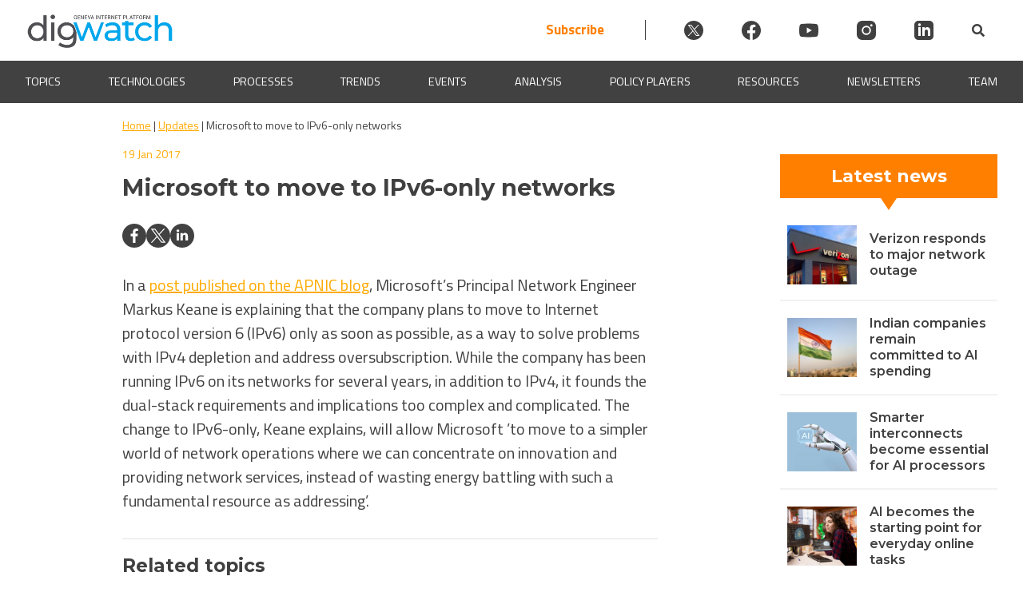

--- FILE ---
content_type: text/html; charset=UTF-8
request_url: https://dig.watch/updates/microsoft-move-ipv6-only-networks
body_size: 36002
content:
<!doctype html>
<html lang="en-US" prefix="og: https://ogp.me/ns#">
<head><meta charset="UTF-8"><script>if(navigator.userAgent.match(/MSIE|Internet Explorer/i)||navigator.userAgent.match(/Trident\/7\..*?rv:11/i)){var href=document.location.href;if(!href.match(/[?&]nowprocket/)){if(href.indexOf("?")==-1){if(href.indexOf("#")==-1){document.location.href=href+"?nowprocket=1"}else{document.location.href=href.replace("#","?nowprocket=1#")}}else{if(href.indexOf("#")==-1){document.location.href=href+"&nowprocket=1"}else{document.location.href=href.replace("#","&nowprocket=1#")}}}}</script><script>(()=>{class RocketLazyLoadScripts{constructor(){this.v="2.0.4",this.userEvents=["keydown","keyup","mousedown","mouseup","mousemove","mouseover","mouseout","touchmove","touchstart","touchend","touchcancel","wheel","click","dblclick","input"],this.attributeEvents=["onblur","onclick","oncontextmenu","ondblclick","onfocus","onmousedown","onmouseenter","onmouseleave","onmousemove","onmouseout","onmouseover","onmouseup","onmousewheel","onscroll","onsubmit"]}async t(){this.i(),this.o(),/iP(ad|hone)/.test(navigator.userAgent)&&this.h(),this.u(),this.l(this),this.m(),this.k(this),this.p(this),this._(),await Promise.all([this.R(),this.L()]),this.lastBreath=Date.now(),this.S(this),this.P(),this.D(),this.O(),this.M(),await this.C(this.delayedScripts.normal),await this.C(this.delayedScripts.defer),await this.C(this.delayedScripts.async),await this.T(),await this.F(),await this.j(),await this.A(),window.dispatchEvent(new Event("rocket-allScriptsLoaded")),this.everythingLoaded=!0,this.lastTouchEnd&&await new Promise(t=>setTimeout(t,500-Date.now()+this.lastTouchEnd)),this.I(),this.H(),this.U(),this.W()}i(){this.CSPIssue=sessionStorage.getItem("rocketCSPIssue"),document.addEventListener("securitypolicyviolation",t=>{this.CSPIssue||"script-src-elem"!==t.violatedDirective||"data"!==t.blockedURI||(this.CSPIssue=!0,sessionStorage.setItem("rocketCSPIssue",!0))},{isRocket:!0})}o(){window.addEventListener("pageshow",t=>{this.persisted=t.persisted,this.realWindowLoadedFired=!0},{isRocket:!0}),window.addEventListener("pagehide",()=>{this.onFirstUserAction=null},{isRocket:!0})}h(){let t;function e(e){t=e}window.addEventListener("touchstart",e,{isRocket:!0}),window.addEventListener("touchend",function i(o){o.changedTouches[0]&&t.changedTouches[0]&&Math.abs(o.changedTouches[0].pageX-t.changedTouches[0].pageX)<10&&Math.abs(o.changedTouches[0].pageY-t.changedTouches[0].pageY)<10&&o.timeStamp-t.timeStamp<200&&(window.removeEventListener("touchstart",e,{isRocket:!0}),window.removeEventListener("touchend",i,{isRocket:!0}),"INPUT"===o.target.tagName&&"text"===o.target.type||(o.target.dispatchEvent(new TouchEvent("touchend",{target:o.target,bubbles:!0})),o.target.dispatchEvent(new MouseEvent("mouseover",{target:o.target,bubbles:!0})),o.target.dispatchEvent(new PointerEvent("click",{target:o.target,bubbles:!0,cancelable:!0,detail:1,clientX:o.changedTouches[0].clientX,clientY:o.changedTouches[0].clientY})),event.preventDefault()))},{isRocket:!0})}q(t){this.userActionTriggered||("mousemove"!==t.type||this.firstMousemoveIgnored?"keyup"===t.type||"mouseover"===t.type||"mouseout"===t.type||(this.userActionTriggered=!0,this.onFirstUserAction&&this.onFirstUserAction()):this.firstMousemoveIgnored=!0),"click"===t.type&&t.preventDefault(),t.stopPropagation(),t.stopImmediatePropagation(),"touchstart"===this.lastEvent&&"touchend"===t.type&&(this.lastTouchEnd=Date.now()),"click"===t.type&&(this.lastTouchEnd=0),this.lastEvent=t.type,t.composedPath&&t.composedPath()[0].getRootNode()instanceof ShadowRoot&&(t.rocketTarget=t.composedPath()[0]),this.savedUserEvents.push(t)}u(){this.savedUserEvents=[],this.userEventHandler=this.q.bind(this),this.userEvents.forEach(t=>window.addEventListener(t,this.userEventHandler,{passive:!1,isRocket:!0})),document.addEventListener("visibilitychange",this.userEventHandler,{isRocket:!0})}U(){this.userEvents.forEach(t=>window.removeEventListener(t,this.userEventHandler,{passive:!1,isRocket:!0})),document.removeEventListener("visibilitychange",this.userEventHandler,{isRocket:!0}),this.savedUserEvents.forEach(t=>{(t.rocketTarget||t.target).dispatchEvent(new window[t.constructor.name](t.type,t))})}m(){const t="return false",e=Array.from(this.attributeEvents,t=>"data-rocket-"+t),i="["+this.attributeEvents.join("],[")+"]",o="[data-rocket-"+this.attributeEvents.join("],[data-rocket-")+"]",s=(e,i,o)=>{o&&o!==t&&(e.setAttribute("data-rocket-"+i,o),e["rocket"+i]=new Function("event",o),e.setAttribute(i,t))};new MutationObserver(t=>{for(const n of t)"attributes"===n.type&&(n.attributeName.startsWith("data-rocket-")||this.everythingLoaded?n.attributeName.startsWith("data-rocket-")&&this.everythingLoaded&&this.N(n.target,n.attributeName.substring(12)):s(n.target,n.attributeName,n.target.getAttribute(n.attributeName))),"childList"===n.type&&n.addedNodes.forEach(t=>{if(t.nodeType===Node.ELEMENT_NODE)if(this.everythingLoaded)for(const i of[t,...t.querySelectorAll(o)])for(const t of i.getAttributeNames())e.includes(t)&&this.N(i,t.substring(12));else for(const e of[t,...t.querySelectorAll(i)])for(const t of e.getAttributeNames())this.attributeEvents.includes(t)&&s(e,t,e.getAttribute(t))})}).observe(document,{subtree:!0,childList:!0,attributeFilter:[...this.attributeEvents,...e]})}I(){this.attributeEvents.forEach(t=>{document.querySelectorAll("[data-rocket-"+t+"]").forEach(e=>{this.N(e,t)})})}N(t,e){const i=t.getAttribute("data-rocket-"+e);i&&(t.setAttribute(e,i),t.removeAttribute("data-rocket-"+e))}k(t){Object.defineProperty(HTMLElement.prototype,"onclick",{get(){return this.rocketonclick||null},set(e){this.rocketonclick=e,this.setAttribute(t.everythingLoaded?"onclick":"data-rocket-onclick","this.rocketonclick(event)")}})}S(t){function e(e,i){let o=e[i];e[i]=null,Object.defineProperty(e,i,{get:()=>o,set(s){t.everythingLoaded?o=s:e["rocket"+i]=o=s}})}e(document,"onreadystatechange"),e(window,"onload"),e(window,"onpageshow");try{Object.defineProperty(document,"readyState",{get:()=>t.rocketReadyState,set(e){t.rocketReadyState=e},configurable:!0}),document.readyState="loading"}catch(t){console.log("WPRocket DJE readyState conflict, bypassing")}}l(t){this.originalAddEventListener=EventTarget.prototype.addEventListener,this.originalRemoveEventListener=EventTarget.prototype.removeEventListener,this.savedEventListeners=[],EventTarget.prototype.addEventListener=function(e,i,o){o&&o.isRocket||!t.B(e,this)&&!t.userEvents.includes(e)||t.B(e,this)&&!t.userActionTriggered||e.startsWith("rocket-")||t.everythingLoaded?t.originalAddEventListener.call(this,e,i,o):(t.savedEventListeners.push({target:this,remove:!1,type:e,func:i,options:o}),"mouseenter"!==e&&"mouseleave"!==e||t.originalAddEventListener.call(this,e,t.savedUserEvents.push,o))},EventTarget.prototype.removeEventListener=function(e,i,o){o&&o.isRocket||!t.B(e,this)&&!t.userEvents.includes(e)||t.B(e,this)&&!t.userActionTriggered||e.startsWith("rocket-")||t.everythingLoaded?t.originalRemoveEventListener.call(this,e,i,o):t.savedEventListeners.push({target:this,remove:!0,type:e,func:i,options:o})}}J(t,e){this.savedEventListeners=this.savedEventListeners.filter(i=>{let o=i.type,s=i.target||window;return e!==o||t!==s||(this.B(o,s)&&(i.type="rocket-"+o),this.$(i),!1)})}H(){EventTarget.prototype.addEventListener=this.originalAddEventListener,EventTarget.prototype.removeEventListener=this.originalRemoveEventListener,this.savedEventListeners.forEach(t=>this.$(t))}$(t){t.remove?this.originalRemoveEventListener.call(t.target,t.type,t.func,t.options):this.originalAddEventListener.call(t.target,t.type,t.func,t.options)}p(t){let e;function i(e){return t.everythingLoaded?e:e.split(" ").map(t=>"load"===t||t.startsWith("load.")?"rocket-jquery-load":t).join(" ")}function o(o){function s(e){const s=o.fn[e];o.fn[e]=o.fn.init.prototype[e]=function(){return this[0]===window&&t.userActionTriggered&&("string"==typeof arguments[0]||arguments[0]instanceof String?arguments[0]=i(arguments[0]):"object"==typeof arguments[0]&&Object.keys(arguments[0]).forEach(t=>{const e=arguments[0][t];delete arguments[0][t],arguments[0][i(t)]=e})),s.apply(this,arguments),this}}if(o&&o.fn&&!t.allJQueries.includes(o)){const e={DOMContentLoaded:[],"rocket-DOMContentLoaded":[]};for(const t in e)document.addEventListener(t,()=>{e[t].forEach(t=>t())},{isRocket:!0});o.fn.ready=o.fn.init.prototype.ready=function(i){function s(){parseInt(o.fn.jquery)>2?setTimeout(()=>i.bind(document)(o)):i.bind(document)(o)}return"function"==typeof i&&(t.realDomReadyFired?!t.userActionTriggered||t.fauxDomReadyFired?s():e["rocket-DOMContentLoaded"].push(s):e.DOMContentLoaded.push(s)),o([])},s("on"),s("one"),s("off"),t.allJQueries.push(o)}e=o}t.allJQueries=[],o(window.jQuery),Object.defineProperty(window,"jQuery",{get:()=>e,set(t){o(t)}})}P(){const t=new Map;document.write=document.writeln=function(e){const i=document.currentScript,o=document.createRange(),s=i.parentElement;let n=t.get(i);void 0===n&&(n=i.nextSibling,t.set(i,n));const c=document.createDocumentFragment();o.setStart(c,0),c.appendChild(o.createContextualFragment(e)),s.insertBefore(c,n)}}async R(){return new Promise(t=>{this.userActionTriggered?t():this.onFirstUserAction=t})}async L(){return new Promise(t=>{document.addEventListener("DOMContentLoaded",()=>{this.realDomReadyFired=!0,t()},{isRocket:!0})})}async j(){return this.realWindowLoadedFired?Promise.resolve():new Promise(t=>{window.addEventListener("load",t,{isRocket:!0})})}M(){this.pendingScripts=[];this.scriptsMutationObserver=new MutationObserver(t=>{for(const e of t)e.addedNodes.forEach(t=>{"SCRIPT"!==t.tagName||t.noModule||t.isWPRocket||this.pendingScripts.push({script:t,promise:new Promise(e=>{const i=()=>{const i=this.pendingScripts.findIndex(e=>e.script===t);i>=0&&this.pendingScripts.splice(i,1),e()};t.addEventListener("load",i,{isRocket:!0}),t.addEventListener("error",i,{isRocket:!0}),setTimeout(i,1e3)})})})}),this.scriptsMutationObserver.observe(document,{childList:!0,subtree:!0})}async F(){await this.X(),this.pendingScripts.length?(await this.pendingScripts[0].promise,await this.F()):this.scriptsMutationObserver.disconnect()}D(){this.delayedScripts={normal:[],async:[],defer:[]},document.querySelectorAll("script[type$=rocketlazyloadscript]").forEach(t=>{t.hasAttribute("data-rocket-src")?t.hasAttribute("async")&&!1!==t.async?this.delayedScripts.async.push(t):t.hasAttribute("defer")&&!1!==t.defer||"module"===t.getAttribute("data-rocket-type")?this.delayedScripts.defer.push(t):this.delayedScripts.normal.push(t):this.delayedScripts.normal.push(t)})}async _(){await this.L();let t=[];document.querySelectorAll("script[type$=rocketlazyloadscript][data-rocket-src]").forEach(e=>{let i=e.getAttribute("data-rocket-src");if(i&&!i.startsWith("data:")){i.startsWith("//")&&(i=location.protocol+i);try{const o=new URL(i).origin;o!==location.origin&&t.push({src:o,crossOrigin:e.crossOrigin||"module"===e.getAttribute("data-rocket-type")})}catch(t){}}}),t=[...new Map(t.map(t=>[JSON.stringify(t),t])).values()],this.Y(t,"preconnect")}async G(t){if(await this.K(),!0!==t.noModule||!("noModule"in HTMLScriptElement.prototype))return new Promise(e=>{let i;function o(){(i||t).setAttribute("data-rocket-status","executed"),e()}try{if(navigator.userAgent.includes("Firefox/")||""===navigator.vendor||this.CSPIssue)i=document.createElement("script"),[...t.attributes].forEach(t=>{let e=t.nodeName;"type"!==e&&("data-rocket-type"===e&&(e="type"),"data-rocket-src"===e&&(e="src"),i.setAttribute(e,t.nodeValue))}),t.text&&(i.text=t.text),t.nonce&&(i.nonce=t.nonce),i.hasAttribute("src")?(i.addEventListener("load",o,{isRocket:!0}),i.addEventListener("error",()=>{i.setAttribute("data-rocket-status","failed-network"),e()},{isRocket:!0}),setTimeout(()=>{i.isConnected||e()},1)):(i.text=t.text,o()),i.isWPRocket=!0,t.parentNode.replaceChild(i,t);else{const i=t.getAttribute("data-rocket-type"),s=t.getAttribute("data-rocket-src");i?(t.type=i,t.removeAttribute("data-rocket-type")):t.removeAttribute("type"),t.addEventListener("load",o,{isRocket:!0}),t.addEventListener("error",i=>{this.CSPIssue&&i.target.src.startsWith("data:")?(console.log("WPRocket: CSP fallback activated"),t.removeAttribute("src"),this.G(t).then(e)):(t.setAttribute("data-rocket-status","failed-network"),e())},{isRocket:!0}),s?(t.fetchPriority="high",t.removeAttribute("data-rocket-src"),t.src=s):t.src="data:text/javascript;base64,"+window.btoa(unescape(encodeURIComponent(t.text)))}}catch(i){t.setAttribute("data-rocket-status","failed-transform"),e()}});t.setAttribute("data-rocket-status","skipped")}async C(t){const e=t.shift();return e?(e.isConnected&&await this.G(e),this.C(t)):Promise.resolve()}O(){this.Y([...this.delayedScripts.normal,...this.delayedScripts.defer,...this.delayedScripts.async],"preload")}Y(t,e){this.trash=this.trash||[];let i=!0;var o=document.createDocumentFragment();t.forEach(t=>{const s=t.getAttribute&&t.getAttribute("data-rocket-src")||t.src;if(s&&!s.startsWith("data:")){const n=document.createElement("link");n.href=s,n.rel=e,"preconnect"!==e&&(n.as="script",n.fetchPriority=i?"high":"low"),t.getAttribute&&"module"===t.getAttribute("data-rocket-type")&&(n.crossOrigin=!0),t.crossOrigin&&(n.crossOrigin=t.crossOrigin),t.integrity&&(n.integrity=t.integrity),t.nonce&&(n.nonce=t.nonce),o.appendChild(n),this.trash.push(n),i=!1}}),document.head.appendChild(o)}W(){this.trash.forEach(t=>t.remove())}async T(){try{document.readyState="interactive"}catch(t){}this.fauxDomReadyFired=!0;try{await this.K(),this.J(document,"readystatechange"),document.dispatchEvent(new Event("rocket-readystatechange")),await this.K(),document.rocketonreadystatechange&&document.rocketonreadystatechange(),await this.K(),this.J(document,"DOMContentLoaded"),document.dispatchEvent(new Event("rocket-DOMContentLoaded")),await this.K(),this.J(window,"DOMContentLoaded"),window.dispatchEvent(new Event("rocket-DOMContentLoaded"))}catch(t){console.error(t)}}async A(){try{document.readyState="complete"}catch(t){}try{await this.K(),this.J(document,"readystatechange"),document.dispatchEvent(new Event("rocket-readystatechange")),await this.K(),document.rocketonreadystatechange&&document.rocketonreadystatechange(),await this.K(),this.J(window,"load"),window.dispatchEvent(new Event("rocket-load")),await this.K(),window.rocketonload&&window.rocketonload(),await this.K(),this.allJQueries.forEach(t=>t(window).trigger("rocket-jquery-load")),await this.K(),this.J(window,"pageshow");const t=new Event("rocket-pageshow");t.persisted=this.persisted,window.dispatchEvent(t),await this.K(),window.rocketonpageshow&&window.rocketonpageshow({persisted:this.persisted})}catch(t){console.error(t)}}async K(){Date.now()-this.lastBreath>45&&(await this.X(),this.lastBreath=Date.now())}async X(){return document.hidden?new Promise(t=>setTimeout(t)):new Promise(t=>requestAnimationFrame(t))}B(t,e){return e===document&&"readystatechange"===t||(e===document&&"DOMContentLoaded"===t||(e===window&&"DOMContentLoaded"===t||(e===window&&"load"===t||e===window&&"pageshow"===t)))}static run(){(new RocketLazyLoadScripts).t()}}RocketLazyLoadScripts.run()})();</script>
	
	<meta name="viewport" content="width=device-width, initial-scale=1">
	<link rel="profile" href="https://gmpg.org/xfn/11">
    
	<script type="rocketlazyloadscript" id="cookieyes" data-rocket-type="text/javascript" data-rocket-src="https://cdn-cookieyes.com/client_data/912930b9b8966c157b7c1a4c/script.js" data-rocket-defer defer></script>
<!-- Search Engine Optimization by Rank Math PRO - https://rankmath.com/ -->
<title>Microsoft to move to IPv6-only networks | Digital Watch Observatory</title>
<link data-rocket-preload as="style" href="https://fonts.googleapis.com/css2?family=Poppins%3Awght%40400%3B500%3B600&#038;ver=6.9&#038;display=swap" rel="preload">
<link data-rocket-preload as="style" href="https://fonts.googleapis.com/css?family=Source%20Sans%20Pro&#038;display=swap" rel="preload">
<link href="https://fonts.googleapis.com/css2?family=Poppins%3Awght%40400%3B500%3B600&#038;ver=6.9&#038;display=swap" media="print" onload="this.media=&#039;all&#039;" rel="stylesheet">
<noscript data-wpr-hosted-gf-parameters=""><link rel="stylesheet" href="https://fonts.googleapis.com/css2?family=Poppins%3Awght%40400%3B500%3B600&#038;ver=6.9&#038;display=swap"></noscript>
<link href="https://fonts.googleapis.com/css?family=Source%20Sans%20Pro&#038;display=swap" media="print" onload="this.media=&#039;all&#039;" rel="stylesheet">
<noscript data-wpr-hosted-gf-parameters=""><link rel="stylesheet" href="https://fonts.googleapis.com/css?family=Source%20Sans%20Pro&#038;display=swap"></noscript>
<style id="rocket-critical-css">.wp-block-image img{box-sizing:border-box;height:auto;max-width:100%;vertical-align:bottom}.wp-block-image.aligncenter{text-align:center}.wp-block-image.aligncenter{display:table}ul{box-sizing:border-box}:root{--wp--preset--font-size--normal:16px;--wp--preset--font-size--huge:42px}.aligncenter{clear:both}.screen-reader-text{border:0;clip-path:inset(50%);height:1px;margin:-1px;overflow:hidden;padding:0;position:absolute;width:1px;word-wrap:normal!important}:root{--mm-lineheight:20px;--mm-listitem-size:50px;--mm-navbar-size:50px;--mm-toggle-size:34px}.mm-hidden{display:none!important}.mm-wrapper{overflow-x:hidden;position:relative}.mm-btn{-webkit-box-flex:0;-ms-flex-positive:0;flex-grow:0;-ms-flex-negative:0;flex-shrink:0;position:relative;-webkit-box-sizing:border-box;box-sizing:border-box;width:50px;padding:0}.mm-btn:after,.mm-btn:before{border:2px solid var(--mm-color-icon)}.mm-btn--next:after,.mm-btn--prev:before{content:"";border-bottom:none;border-right:none;-webkit-box-sizing:content-box;box-sizing:content-box;display:block;width:8px;height:8px;margin:auto;position:absolute;top:0;bottom:0}.mm-btn--prev:before{-webkit-transform:rotate(-45deg);-ms-transform:rotate(-45deg);transform:rotate(-45deg);left:23px;right:auto}.mm-btn--next:after{-webkit-transform:rotate(135deg);-ms-transform:rotate(135deg);transform:rotate(135deg);right:23px;left:auto}.mm-listview{list-style:none;display:block;padding:0;margin:0}.mm-listitem{display:-webkit-box;display:-ms-flexbox;display:flex;-ms-flex-wrap:wrap;flex-wrap:wrap;position:relative;padding:0;margin:0;list-style:none;color:var(--mm-color-text);border-color:var(--mm-color-border)}.mm-listitem:after{content:"";border-color:inherit;border-bottom-width:1px;border-bottom-style:solid;display:block;position:absolute;left:20px;right:0;bottom:0}.mm-listitem__btn,.mm-listitem__text{display:block;padding:calc((var(--mm-listitem-size) - var(--mm-lineheight))/ 2) 0;color:inherit}.mm-listitem__text{-o-text-overflow:ellipsis;text-overflow:ellipsis;white-space:nowrap;overflow:hidden;padding-left:20px;padding-right:20px;-webkit-box-flex:1;-ms-flex-positive:1;flex-grow:1;-ms-flex-preferred-size:10%;flex-basis:10%}.mm-listitem__btn{background:rgba(3,2,1,0);border-color:inherit;width:auto;padding-right:50px;position:relative}.mm-listitem__btn:not(.mm-listitem__text){border-left-width:1px;border-left-style:solid}.mm-menu{display:-webkit-box;display:-ms-flexbox;display:flex;-webkit-box-orient:vertical;-webkit-box-direction:normal;-ms-flex-direction:column;flex-direction:column;padding:0;margin:0;position:absolute;top:0;right:0;bottom:0;left:0;z-index:0;-ms-scroll-chaining:none;overscroll-behavior:none;background:var(--mm-color-background);border-color:var(--mm-color-border);color:var(--mm-color-text);line-height:var(--mm-lineheight);-webkit-font-smoothing:antialiased;-moz-osx-font-smoothing:grayscale}.mm-menu ::-webkit-input-placeholder{color:var(--mm-color-text-dimmed)}.mm-menu ::-moz-placeholder{color:var(--mm-color-text-dimmed)}.mm-menu :-ms-input-placeholder{color:var(--mm-color-text-dimmed)}.mm-menu ::-ms-input-placeholder{color:var(--mm-color-text-dimmed)}.mm-menu,.mm-menu *{-webkit-box-sizing:border-box;box-sizing:border-box}.mm-menu a,.mm-menu a:link,.mm-menu a:visited{text-decoration:none;color:inherit}.mm-navbar{display:-webkit-box;display:-ms-flexbox;display:flex;min-height:var(--mm-navbar-size);padding-top:env(safe-area-inset-top);color:var(--mm-color-text-dimmed);text-align:center;opacity:1;background:var(--mm-color-background);border-bottom:1px solid var(--mm-color-border);position:-webkit-sticky;position:sticky;top:0;z-index:2}.mm-navbar>*{-webkit-box-flex:1;-ms-flex-positive:1;flex-grow:1;display:-webkit-box;display:-ms-flexbox;display:flex;-webkit-box-align:center;-ms-flex-align:center;align-items:center;-webkit-box-pack:center;-ms-flex-pack:center;justify-content:center;-webkit-box-sizing:border-box;box-sizing:border-box}.mm-navbar__btn{-webkit-box-flex:0;-ms-flex-positive:0;flex-grow:0}.mm-navbar__title{-webkit-box-flex:1;-ms-flex:1 1 50%;flex:1 1 50%;display:-webkit-box;display:-ms-flexbox;display:flex;padding:0 20px;overflow:hidden}.mm-navbar__title>span{-o-text-overflow:ellipsis;text-overflow:ellipsis;white-space:nowrap;overflow:hidden}.mm-btn:not(.mm-hidden)+.mm-navbar__title:last-child{padding-left:10px;padding-right:60px}.mm-panel{visibility:hidden;position:absolute;left:0;right:0;top:0;bottom:0;z-index:1;-webkit-overflow-scrolling:touch;overflow:hidden;overflow-y:auto;-ms-scroll-chaining:none;overscroll-behavior:contain;color:var(--mm-color-text);border-color:var(--mm-color-border);background:var(--mm-color-background);-webkit-transform:translate3d(100%,0,0);transform:translate3d(100%,0,0)}.mm-panel:after{content:"";display:block;height:var(--mm-listitem-size)}.mm-panel--opened{visibility:visible;z-index:2;-webkit-transform:translate3d(0,0,0);transform:translate3d(0,0,0)}.mm-panels{-webkit-box-flex:1;-ms-flex-positive:1;flex-grow:1;position:relative;height:100%;overflow:hidden;background:var(--mm-color-background);border-color:var(--mm-color-border);color:var(--mm-color-text)}:root{--mm-size:80%;--mm-min-size:240px;--mm-max-size:440px}.mm-menu--offcanvas{position:fixed;z-index:0}.mm-menu--offcanvas:not(.mm-menu--opened){visibility:hidden}.mm-menu--offcanvas:not(.mm-menu--opened) *{visibility:inherit}.mm-page{-webkit-box-sizing:border-box;box-sizing:border-box;min-height:100vh;background:inherit}.mm-slideout{position:relative;z-index:1;width:100%}.mm-wrapper__blocker{visibility:hidden;position:fixed;top:0;right:0;bottom:0;left:100%;z-index:2;overflow:hidden;opacity:0;background:#00000066}.mm-menu{--mm-translate-horizontal:0;--mm-translate-vertical:0}.mm-menu--position-left{right:auto}.mm-menu--position-left{width:clamp(var(--mm-min-size),var(--mm-size),var(--mm-max-size))}.mm-wrapper--position-left{--mm-translate-horizontal:clamp( var(--mm-min-size), var(--mm-size), var(--mm-max-size) )}.mm-wrapper--position-left .mm-slideout{will-change:transform}.mm-menu--theme-light{--mm-color-background:#f3f3f3;--mm-color-border:rgb(0 0 0 / 0.15);--mm-color-icon:rgb(0 0 0 / 0.4);--mm-color-text:rgb(0 0 0 / 0.8);--mm-color-text-dimmed:rgb(0 0 0 / 0.4);--mm-color-background-highlight:rgb(0 0 0 / 0.05);--mm-color-background-emphasis:rgb(255 255 255 / 0.75);--mm-color-focusring:#06c}:root{--mm-iconbar-size:50px}:root{--mm-iconpanel-size:50px}.mm-navbars{-ms-flex-negative:0;flex-shrink:0}.mm-navbars .mm-navbar{position:relative;padding-top:0;border-bottom:none}.mm-navbars--top{border-bottom:1px solid var(--mm-color-border)}.mm-navbars--top .mm-navbar:first-child{padding-top:env(safe-area-inset-top)}:root{--mm-sectionindexer-size:20px}:root{--mm-sidebar-collapsed-size:50px;--mm-sidebar-expanded-size:var(--mm-max-size)}#wpadminbar{position:fixed!important}.wpmm-menu{background-color:#f3f3f3!important;--mm-color-background:#f3f3f3}.mm-wrapper__blocker{opacity:0!important}.wpmm-menu{--mm-listitem-size:44px;--mm-navbar-size:44px;--mm-iconpanel-size:44px}.animated{-webkit-animation-duration:1s;animation-duration:1s;-webkit-animation-fill-mode:both;animation-fill-mode:both}@-webkit-keyframes fadeIn{from{opacity:0}to{opacity:1}}@keyframes fadeIn{from{opacity:0}to{opacity:1}}.fadeIn{-webkit-animation-name:fadeIn;animation-name:fadeIn}@import "https://dig.watch/wp-content/plugins/h5p/h5p-php-library/styles/font-open-sans.css";.digwatch-dark-bcg{background-color:#414141;color:#fff}.digwatch-dark-bcg a{color:#fff}html{line-height:1.15;-webkit-text-size-adjust:100%}html,body{margin:0;padding:0;width:100%;position:relative;scroll-behavior:smooth}body{margin:0}main{display:block}h1{font-family:"Montserrat",-apple-system,BlinkMacSystemFont,Roboto,Oxygen-Sans,Ubuntu,Cantarell,"Helvetica Neue",sans-serif;font-size:2em;line-height:1.25em;margin:0.5em 0}a{background-color:transparent}img{border-style:none}button,input{font-family:inherit;font-size:100%;line-height:1.15;margin:0}button,input{overflow:visible}button{text-transform:none}button,[type="submit"]{-webkit-appearance:button}button::-moz-focus-inner,[type="submit"]::-moz-focus-inner{border-style:none;padding:0}button:-moz-focusring,[type="submit"]:-moz-focusring{outline:1px dotted ButtonText}[type="checkbox"]{box-sizing:border-box;padding:0}::-webkit-file-upload-button{-webkit-appearance:button;font:inherit}*,*::before,*::after{box-sizing:inherit}html{box-sizing:border-box}body,button,input{color:#404040;font-family:'Titillium Web',sans-serif;font-size:1rem;line-height:1.5}h1,h2,h3{clear:both;font-family:'Montserrat',sans-serif}p{font-family:'Titillium Web',sans-serif;font-size:1em;margin:0}em,i{font-style:italic}body{background:#fff}ul{margin:0 0 1.5em 3em}ul{list-style:disc}li>ul{margin-bottom:0;margin-left:1.5em}img{height:auto;max-width:100%}figure{margin:1em 0}a{color:#FFAA00}button,input[type="submit"]{border:1px solid;border-color:#ccc #ccc #bbb;border-radius:3px;background:#e6e6e6;color:rgba(0,0,0,0.8);line-height:1;padding:0.6em 1em 0.4em}input[type="text"]{color:#666;border:1px solid #F2F2F2;border-radius:3px;padding:3px}.dw-d-none{display:none}.dw-flex{display:flex}.dw-flex-sb{justify-content:space-between}.dw-flex-ai-center{align-items:center}.dw-flex-v{flex-direction:column}.dw-right-align{text-align:right}.p05{padding:0.5em}.p1{padding:1em}.p05-2{padding:0.5em 2em}.m0a{margin:0 auto}.mt2{margin-top:2em}body #masthead{position:sticky;top:0;width:100%;z-index:999998}.dw-primary-header{max-width:1440px}.dw-header-logo{max-width:185px;flex:0 0 100%}.dw-header-logo img{max-width:185px;padding-top:8px}@media screen and (max-width:420px){.dw-header-logo img{max-width:115px}}.site-header{background-color:#eeecec}.dw-progress-container{width:100%;background-color:transparent;height:4px;display:block;position:absolute;bottom:0;z-index:1;overflow:hidden}.dw-progress-bar{background-color:#FF8000;width:0%;display:block;height:inherit}.dw-mmenu-btn{background-color:transparent;border:none;color:#FFAA00;margin:auto}.dw-before-main{position:relative;width:100%;height:auto;z-index:0;padding:0 0 20px 0;left:0;right:0;bottom:0;margin:0 auto 16px auto;overflow:hidden}.animated{animation-fill-mode:both;-webkit-animation-fill-mode:both;animation-duration:.8s;-webkit-animation-duration:0.8s}.fadeIn{animation-name:fadeIn;-webkit-animation-name:fadeIn}.dw-banner-bcg-img{min-height:250px;background-repeat:no-repeat;background-color:transparent;position:static;width:100%;background-position:center top;background-size:contain;margin:0 0 0}.dw-banner-bcg-color{max-height:128px;min-height:128px;top:-4px;position:absolute;z-index:-1;width:100%}@media screen and (max-width:550px){.dw-banner-bcg-img{min-height:50vw}}#primary{display:flex;flex-wrap:wrap;max-width:1440px;margin:0 auto;padding:0 32px}#dw-breadcrumbs-single{max-width:1440px;margin:0 auto 0.67em;flex:1 1 100%;position:-webkit-sticky;position:sticky;top:130px;z-index:100000}#dw-breadcrumbs-single p{max-width:100%;margin:0 auto;padding:16px 0;background-color:#FFF;color:#414141;font-size:14px}.dw-main-content{flex:1 1 50%;max-width:50%}.dw-main-content p{font-size:1.1em}.dw-content-box-p p{margin:10px 0}.dw-content-box-p p{font-family:'Titillium Web',sans-serif;font-size:20px}.dw-primary-header .socialicon{width:24px;height:24px;display:flex;margin-left:3em}.dw-primary-header .socialicon svg{fill:#404040}.dw-header-search{display:flex;align-items:center}.site-header{background-color:#fff}.dwIconWrapper{margin-left:2em}.dw-primary-header{justify-content:space-between!important}.header-subscribe{font-size:17px;font-weight:bold;color:#FF8000;padding-right:3em;text-decoration:none;border-right:1px solid #404040}@media screen and (max-width:800px){.dw-primary-header .socialicon{margin-left:1em}.header-subscribe{padding-right:1em}.dwIconWrapper{margin-left:0}}@media screen and (max-width:600px){.header-subscribe{padding-right:0;border-right:none}.dwIconWrapper{padding:0!important}.dw-primary-header{flex-wrap:wrap}.dwSearchWrapper{padding-left:10px}.dw-header-search{margin:0 auto;gap:1em}}@media screen and (max-width:450px){.dw-primary-header .socialicon{width:20px;height:20px;margin-left:0.5em}.header-subscribe{font-size:15px}.dw-header-search{gap:.5em}.dwFormWrapper{right:-40px}}a.blend{color:inherit;text-decoration:none}.section12{min-width:20ch;flex:1 1 32%}.section12top,.section12bottom{color:#fff;background-color:#FF8000;text-align:center;font-weight:bold}.section12top{padding:6px 0}.section12bottom{padding:12px 0}.section12 h2{font-size:22px;margin:5px 0}.section12{font-size:18px}.section12inner{flex-basis:100%;justify-content:space-around}.section12 h3{font-size:16px;line-height:20px;font-weight:600;padding:0 .5em 0 1em;flex-basis:66%;text-align:left;margin:0.5em 0}.section12news{border-bottom:2px solid #F2F2F2;height:16.67%;display:flex;align-items:center;gap:10px}.section12news:nth-child(6n){border-bottom:none}.section12singleimagewrapper{background-color:#AFAFAF;background-size:cover;background-position:center;min-height:74px;height:auto;flex-basis:33%;margin:0.5em 0 0.5em 0.5em}.single-updates #dw-sidebar-right{flex:0 0 33%}@media only screen and (max-width:1039px){.single-updates #primary{flex-direction:column}.single-updates #dw-sidebar-right{max-width:670px!important;width:100%!important;margin:0 auto;padding:1em 0 0 0}}.updates-excerpt{padding:0.5em 0 0.5em;line-height:1.4em}.single-updates .section12news{padding:10px 0}@media only screen and (max-width:989px){.section12news{padding-bottom:10px}.section12inner{gap:10px}}@media only screen and (max-width:467px){.section12 h3{padding:0 1em;flex-basis:100%;text-align:left;font-size:14px;line-height:18px}.socialicon{align-items:normal!important}}.socialicon{width:40px;height:40px}.socialicon svg{fill:#000;width:40px}.yikes-easy-mc-checkbox-label{margin-bottom:4px!important}#colophon .yikes-easy-mc-checkbox-label{margin-bottom:2px!important;font-size:18px}#colophon .yikes-easy-mc-checkbox-label:last-child{margin-bottom:0!important;display:none}#dw-es-related-processes h3{margin-top:0;margin-bottom:10px}.dw-es-rp-wrapper a{text-decoration:unset;vertical-align:middle}.dw-es-rp-wrapper a:after{content:" | ";margin:0 8px;vertical-align:top;font-size:15px}.dw-es-rp-wrapper a:last-child:after{content:""}.dw-article-time{margin-bottom:16px}.dw-resource-single-main.dw-main-content{max-width:70%;margin:0 auto}.dw-resource-single-main h3{font-size:1.45em}.rendered-form [type="checkbox"]{margin-right:10px}#dw-sidebar-right{flex:0 0 25%;padding-top:64px;position:relative}@media screen and (min-width:900px){#dw-sidebar-right{max-width:25%}}#dw-sidebar-right{padding-left:2em}#dw-sidebar-right{text-align:center}.main-navigation{display:block;width:100%;position:relative}.main-navigation ul{display:none;list-style:none;margin:0;padding-left:0}.main-navigation ul ul{box-shadow:0 3px 3px rgba(0,0,0,0.2);float:left;position:absolute;top:100%;left:-999em;z-index:99999}.main-navigation .sub-menu li a{font-size:0.9em}.main-navigation ul ul ul{top:0;position:relative;left:0;display:block;box-shadow:unset;width:calc(100% - 1em);padding-top:0.5em}.main-navigation ul ul li{max-width:25%;flex:0 0 25%}.main-navigation ul ul ul li{display:block;max-width:100%;width:100%;padding:2px 1em 0 0}.main-navigation ul ul ul a{width:100%;font-size:0.75em!important}.main-navigation li{padding:16px 0;z-index:2}.main-navigation a{display:block;text-decoration:none}.dw-menu-blue a{color:#2cd4ff;text-transform:none!important}.menu-toggle{display:block}@media screen and (min-width:1040px){.menu-toggle{display:none}.main-navigation ul{display:flex}.menu.nav-menu{display:flex;justify-content:space-between;max-width:1440px;margin:0 auto;padding:0 32px}}.custom-logo-link{display:inline-block}.screen-reader-text{border:0;clip:rect(1px,1px,1px,1px);clip-path:inset(50%);height:1px;margin:-1px;overflow:hidden;padding:0;position:absolute!important;width:1px;word-wrap:normal!important}.aligncenter{clear:both;display:block;margin-left:auto;margin-right:auto;margin-bottom:1.5em;text-align:center}@media screen and (max-width:1280px){.dw-resource-single-main{max-width:670px!important;width:100%!important}}@media screen and (max-width:1040px){.dw-content-box-p p{font-size:16px}.dw-primary-header{width:100%;justify-content:space-between}.menu-main-menu-container{padding:0 1em}.dw-mmenu-none{display:none}#dw-breadcrumbs-single{top:85px}.dw-header-logo,.dw-header-search{max-width:100%;flex:unset}}@media screen and (min-width:769px) and (max-width:900px){.dw-main-content{max-width:75%}#dw-sidebar-right{flex:0 0 100%;padding:8px 0;margin:32px 0 0;width:100%}}@media screen and (max-width:768px){.dw-main-content{margin-bottom:10px;max-width:100%;order:1}#primary{max-width:100%}#dw-sidebar-right{flex:0 0 100%;padding:8px 0;margin:32px 0 0;width:100%;order:2}}@media screen and (max-width:500px){.dw-header-search{flex:unset}}@media screen and (min-width:1040px){.dw-large-none{display:none}}.dwSearchWrapper{position:relative}.dwFormWrapper{position:absolute;top:36px;right:0;width:340px;z-index:10}.dwFormWrapper form{border:solid 2px;border-radius:5px}.yikes-easy-mc-form label{margin:0!important}.intro-image{margin-bottom:4rem}@media only screen and (max-width:618px){.intro-image{margin-bottom:2rem}}ul.nav-menu li a{text-transform:uppercase;font-size:0.9rem}ul.sub-menu li a{text-transform:none}@media screen and (min-width:1040px){.dw-latest_news{grid-area:latestNews}.dw-article_featured{grid-area:featuredArticle;max-height:300px}}#wpadminbar{z-index:1000004}body:not(.logged-in) div#wpadminbar{display:none!important}body.admin-bar:not(.logged-in){margin-top:-32px}.sidebar-app img{max-height:555px}.fa,.fas{-moz-osx-font-smoothing:grayscale;-webkit-font-smoothing:antialiased;display:inline-block;font-style:normal;font-variant:normal;text-rendering:auto;line-height:1}.fa-bars:before{content:"\f0c9"}.fa-search:before{content:"\f002"}@font-face{font-family:"Font Awesome 5 Free";font-style:normal;font-weight:400;font-display:swap;src:url(https://use.fontawesome.com/releases/v5.15.4/webfonts/fa-regular-400.eot);src:url(https://use.fontawesome.com/releases/v5.15.4/webfonts/fa-regular-400.eot?#iefix) format("embedded-opentype"),url(https://use.fontawesome.com/releases/v5.15.4/webfonts/fa-regular-400.woff2) format("woff2"),url(https://use.fontawesome.com/releases/v5.15.4/webfonts/fa-regular-400.woff) format("woff"),url(https://use.fontawesome.com/releases/v5.15.4/webfonts/fa-regular-400.ttf) format("truetype"),url(https://use.fontawesome.com/releases/v5.15.4/webfonts/fa-regular-400.svg#fontawesome) format("svg")}@font-face{font-family:"Font Awesome 5 Free";font-style:normal;font-weight:900;font-display:swap;src:url(https://use.fontawesome.com/releases/v5.15.4/webfonts/fa-solid-900.eot);src:url(https://use.fontawesome.com/releases/v5.15.4/webfonts/fa-solid-900.eot?#iefix) format("embedded-opentype"),url(https://use.fontawesome.com/releases/v5.15.4/webfonts/fa-solid-900.woff2) format("woff2"),url(https://use.fontawesome.com/releases/v5.15.4/webfonts/fa-solid-900.woff) format("woff"),url(https://use.fontawesome.com/releases/v5.15.4/webfonts/fa-solid-900.ttf) format("truetype"),url(https://use.fontawesome.com/releases/v5.15.4/webfonts/fa-solid-900.svg#fontawesome) format("svg")}.fa,.fas{font-family:"Font Awesome 5 Free"}.fa,.fas{font-weight:900}:root{--ep-c-white:#fff;--ep-c-medium-white:#eee;--ep-c-white-gray:#ccc;--ep-c-white-red:#ffe8ed;--ep-c-white-yellow:#fdeeca;--ep-c-medium-gray:#626262;--ep-c-light-gray:#999;--ep-c-black:#000;--ep-c-medium-red:#d73c38;--ep-c-dark-red:#b93431;--ep-c-medium-dark-blue:#0073aa;--ep-status-ok:#6aa000;--ep-status-warning:#e3e600;--ep-status-error:red}@media (min-width:768px){:root{--ep-range-slider-thumb-size:1.25em;--ep-range-slider-track-size:0.5em}}.yikes-easy-mc-form .field-no-label,.yikes-easy-mc-form label{display:inline-block;margin-bottom:.5em;width:100%}.yikes-easy-mc-form .yikes-easy-mc-checkbox-label{display:inline-block}</style>
<meta name="description" content="In a post published on the APNIC blog, Microsoft’s Principal Network Engineer Markus Keane is explaining that the company plans to move to Internet protocol"/>
<meta name="robots" content="follow, index, max-snippet:-1, max-video-preview:-1, max-image-preview:large"/>
<link rel="canonical" href="https://dig.watch/updates/microsoft-move-ipv6-only-networks" />
<meta property="og:locale" content="en_US" />
<meta property="og:type" content="article" />
<meta property="og:title" content="Microsoft to move to IPv6-only networks | Digital Watch Observatory" />
<meta property="og:description" content="In a post published on the APNIC blog, Microsoft’s Principal Network Engineer Markus Keane is explaining that the company plans to move to Internet protocol" />
<meta property="og:url" content="https://dig.watch/updates/microsoft-move-ipv6-only-networks" />
<meta property="og:site_name" content="Digital Watch Observatory" />
<meta property="og:updated_time" content="2022-02-26T01:06:36+01:00" />
<meta property="article:published_time" content="2017-01-19T00:00:00+01:00" />
<meta property="article:modified_time" content="2022-02-26T01:06:36+01:00" />
<meta name="twitter:card" content="summary_large_image" />
<meta name="twitter:title" content="Microsoft to move to IPv6-only networks | Digital Watch Observatory" />
<meta name="twitter:description" content="In a post published on the APNIC blog, Microsoft’s Principal Network Engineer Markus Keane is explaining that the company plans to move to Internet protocol" />
<script type="application/ld+json" class="rank-math-schema-pro">{"@context":"https://schema.org","@graph":[{"@type":["Organization","Person"],"@id":"https://dig.watch/#person","name":"Digital Watch Observatory","url":"https://dig.watch","logo":{"@type":"ImageObject","@id":"https://dig.watch/#logo","url":"https://dig.watch/wp-content/uploads/cropped-favicon.png","contentUrl":"https://dig.watch/wp-content/uploads/cropped-favicon.png","caption":"Digital Watch Observatory","inLanguage":"en-US","width":"512","height":"512"},"image":{"@id":"https://dig.watch/#logo"}},{"@type":"WebSite","@id":"https://dig.watch/#website","url":"https://dig.watch","name":"Digital Watch Observatory","publisher":{"@id":"https://dig.watch/#person"},"inLanguage":"en-US"},{"@type":"BreadcrumbList","@id":"https://dig.watch/updates/microsoft-move-ipv6-only-networks#breadcrumb","itemListElement":[{"@type":"ListItem","position":"1","item":{"@id":"https://dig.watch","name":"Home"}},{"@type":"ListItem","position":"2","item":{"@id":"https://dig.watch/updates","name":"Updates"}},{"@type":"ListItem","position":"3","item":{"@id":"https://dig.watch/updates/microsoft-move-ipv6-only-networks","name":"Microsoft to move to IPv6-only networks"}}]},{"@type":"WebPage","@id":"https://dig.watch/updates/microsoft-move-ipv6-only-networks#webpage","url":"https://dig.watch/updates/microsoft-move-ipv6-only-networks","name":"Microsoft to move to IPv6-only networks | Digital Watch Observatory","datePublished":"2017-01-19T00:00:00+01:00","dateModified":"2022-02-26T01:06:36+01:00","isPartOf":{"@id":"https://dig.watch/#website"},"inLanguage":"en-US","breadcrumb":{"@id":"https://dig.watch/updates/microsoft-move-ipv6-only-networks#breadcrumb"}},{"@type":"Person","@id":"https://dig.watch/author/andrijana","name":"Andrijana","url":"https://dig.watch/author/andrijana","image":{"@type":"ImageObject","@id":"https://secure.gravatar.com/avatar/4e775f4dc015d97e84c172924e10cdc68c9fa313c9020c818ef427bf734f7526?s=96&amp;d=mm&amp;r=g","url":"https://secure.gravatar.com/avatar/4e775f4dc015d97e84c172924e10cdc68c9fa313c9020c818ef427bf734f7526?s=96&amp;d=mm&amp;r=g","caption":"Andrijana","inLanguage":"en-US"}},{"@type":"NewsArticle","headline":"Microsoft to move to IPv6-only networks | Digital Watch Observatory","datePublished":"2017-01-19T00:00:00+01:00","dateModified":"2022-02-26T01:06:36+01:00","author":{"@id":"https://dig.watch/author/andrijana","name":"Andrijana"},"publisher":{"@id":"https://dig.watch/#person"},"description":"In a post published on the APNIC blog, Microsoft\u2019s Principal Network Engineer Markus Keane is explaining that the company plans to move to Internet protocol","copyrightYear":"2022","copyrightHolder":{"@id":"https://dig.watch/#person"},"name":"Microsoft to move to IPv6-only networks | Digital Watch Observatory","@id":"https://dig.watch/updates/microsoft-move-ipv6-only-networks#richSnippet","isPartOf":{"@id":"https://dig.watch/updates/microsoft-move-ipv6-only-networks#webpage"},"inLanguage":"en-US","mainEntityOfPage":{"@id":"https://dig.watch/updates/microsoft-move-ipv6-only-networks#webpage"}}]}</script>
<!-- /Rank Math WordPress SEO plugin -->

<link rel='dns-prefetch' href='//ajax.googleapis.com' />
<link rel='dns-prefetch' href='//cdnjs.cloudflare.com' />
<link rel='dns-prefetch' href='//www.googletagmanager.com' />
<link rel='dns-prefetch' href='//fonts.googleapis.com' />
<link rel='dns-prefetch' href='//cdn.lineicons.com' />
<link rel='dns-prefetch' href='//use.fontawesome.com' />
<link href='https://fonts.gstatic.com' crossorigin rel='preconnect' />
<link rel="alternate" type="application/rss+xml" title="Digital Watch Observatory &raquo; Feed" href="https://dig.watch/feed" />
<link rel="alternate" type="application/rss+xml" title="Digital Watch Observatory &raquo; Comments Feed" href="https://dig.watch/comments/feed" />
<link rel="alternate" type="application/rss+xml" title="Digital Watch Observatory &raquo; Microsoft to move to IPv6-only networks Comments Feed" href="https://dig.watch/updates/microsoft-move-ipv6-only-networks/feed" />
<link rel="alternate" title="oEmbed (JSON)" type="application/json+oembed" href="https://dig.watch/wp-json/oembed/1.0/embed?url=https%3A%2F%2Fdig.watch%2Fupdates%2Fmicrosoft-move-ipv6-only-networks" />
<link rel="alternate" title="oEmbed (XML)" type="text/xml+oembed" href="https://dig.watch/wp-json/oembed/1.0/embed?url=https%3A%2F%2Fdig.watch%2Fupdates%2Fmicrosoft-move-ipv6-only-networks&#038;format=xml" />
<style id='wp-img-auto-sizes-contain-inline-css'>
img:is([sizes=auto i],[sizes^="auto," i]){contain-intrinsic-size:3000px 1500px}
/*# sourceURL=wp-img-auto-sizes-contain-inline-css */
</style>
<link data-minify="1" rel='preload'  href='https://dig.watch/wp-content/cache/min/1/wp-includes/css/dashicons.min.css?ver=1766704701' data-rocket-async="style" as="style" onload="this.onload=null;this.rel='stylesheet'" onerror="this.removeAttribute('data-rocket-async')"  media='all' />
<link rel='preload'  href='https://dig.watch/wp-includes/css/admin-bar.min.css?ver=6.9' data-rocket-async="style" as="style" onload="this.onload=null;this.rel='stylesheet'" onerror="this.removeAttribute('data-rocket-async')"  media='all' />
<style id='admin-bar-inline-css'>

		@media screen { html { margin-top: 32px !important; } }
		@media screen and ( max-width: 782px ) { html { margin-top: 46px !important; } }
	
@media print { #wpadminbar { display:none; } }
/*# sourceURL=admin-bar-inline-css */
</style>
<link data-minify="1" rel='preload'  href='https://dig.watch/wp-content/cache/min/1/wp-content/plugins/diplo-deep-link-finder/diplo-deep-link-finder.css?ver=1766704701' data-rocket-async="style" as="style" onload="this.onload=null;this.rel='stylesheet'" onerror="this.removeAttribute('data-rocket-async')"  media='all' />
<style id='wp-emoji-styles-inline-css'>

	img.wp-smiley, img.emoji {
		display: inline !important;
		border: none !important;
		box-shadow: none !important;
		height: 1em !important;
		width: 1em !important;
		margin: 0 0.07em !important;
		vertical-align: -0.1em !important;
		background: none !important;
		padding: 0 !important;
	}
/*# sourceURL=wp-emoji-styles-inline-css */
</style>
<link rel='preload'  href='https://dig.watch/wp-includes/css/dist/block-library/style.min.css?ver=6.9' data-rocket-async="style" as="style" onload="this.onload=null;this.rel='stylesheet'" onerror="this.removeAttribute('data-rocket-async')"  media='all' />
<style id='global-styles-inline-css'>
:root{--wp--preset--aspect-ratio--square: 1;--wp--preset--aspect-ratio--4-3: 4/3;--wp--preset--aspect-ratio--3-4: 3/4;--wp--preset--aspect-ratio--3-2: 3/2;--wp--preset--aspect-ratio--2-3: 2/3;--wp--preset--aspect-ratio--16-9: 16/9;--wp--preset--aspect-ratio--9-16: 9/16;--wp--preset--color--black: #000000;--wp--preset--color--cyan-bluish-gray: #abb8c3;--wp--preset--color--white: #ffffff;--wp--preset--color--pale-pink: #f78da7;--wp--preset--color--vivid-red: #cf2e2e;--wp--preset--color--luminous-vivid-orange: #ff6900;--wp--preset--color--luminous-vivid-amber: #fcb900;--wp--preset--color--light-green-cyan: #7bdcb5;--wp--preset--color--vivid-green-cyan: #00d084;--wp--preset--color--pale-cyan-blue: #8ed1fc;--wp--preset--color--vivid-cyan-blue: #0693e3;--wp--preset--color--vivid-purple: #9b51e0;--wp--preset--gradient--vivid-cyan-blue-to-vivid-purple: linear-gradient(135deg,rgb(6,147,227) 0%,rgb(155,81,224) 100%);--wp--preset--gradient--light-green-cyan-to-vivid-green-cyan: linear-gradient(135deg,rgb(122,220,180) 0%,rgb(0,208,130) 100%);--wp--preset--gradient--luminous-vivid-amber-to-luminous-vivid-orange: linear-gradient(135deg,rgb(252,185,0) 0%,rgb(255,105,0) 100%);--wp--preset--gradient--luminous-vivid-orange-to-vivid-red: linear-gradient(135deg,rgb(255,105,0) 0%,rgb(207,46,46) 100%);--wp--preset--gradient--very-light-gray-to-cyan-bluish-gray: linear-gradient(135deg,rgb(238,238,238) 0%,rgb(169,184,195) 100%);--wp--preset--gradient--cool-to-warm-spectrum: linear-gradient(135deg,rgb(74,234,220) 0%,rgb(151,120,209) 20%,rgb(207,42,186) 40%,rgb(238,44,130) 60%,rgb(251,105,98) 80%,rgb(254,248,76) 100%);--wp--preset--gradient--blush-light-purple: linear-gradient(135deg,rgb(255,206,236) 0%,rgb(152,150,240) 100%);--wp--preset--gradient--blush-bordeaux: linear-gradient(135deg,rgb(254,205,165) 0%,rgb(254,45,45) 50%,rgb(107,0,62) 100%);--wp--preset--gradient--luminous-dusk: linear-gradient(135deg,rgb(255,203,112) 0%,rgb(199,81,192) 50%,rgb(65,88,208) 100%);--wp--preset--gradient--pale-ocean: linear-gradient(135deg,rgb(255,245,203) 0%,rgb(182,227,212) 50%,rgb(51,167,181) 100%);--wp--preset--gradient--electric-grass: linear-gradient(135deg,rgb(202,248,128) 0%,rgb(113,206,126) 100%);--wp--preset--gradient--midnight: linear-gradient(135deg,rgb(2,3,129) 0%,rgb(40,116,252) 100%);--wp--preset--font-size--small: 13px;--wp--preset--font-size--medium: 20px;--wp--preset--font-size--large: 36px;--wp--preset--font-size--x-large: 42px;--wp--preset--spacing--20: 0.44rem;--wp--preset--spacing--30: 0.67rem;--wp--preset--spacing--40: 1rem;--wp--preset--spacing--50: 1.5rem;--wp--preset--spacing--60: 2.25rem;--wp--preset--spacing--70: 3.38rem;--wp--preset--spacing--80: 5.06rem;--wp--preset--shadow--natural: 6px 6px 9px rgba(0, 0, 0, 0.2);--wp--preset--shadow--deep: 12px 12px 50px rgba(0, 0, 0, 0.4);--wp--preset--shadow--sharp: 6px 6px 0px rgba(0, 0, 0, 0.2);--wp--preset--shadow--outlined: 6px 6px 0px -3px rgb(255, 255, 255), 6px 6px rgb(0, 0, 0);--wp--preset--shadow--crisp: 6px 6px 0px rgb(0, 0, 0);}:where(.is-layout-flex){gap: 0.5em;}:where(.is-layout-grid){gap: 0.5em;}body .is-layout-flex{display: flex;}.is-layout-flex{flex-wrap: wrap;align-items: center;}.is-layout-flex > :is(*, div){margin: 0;}body .is-layout-grid{display: grid;}.is-layout-grid > :is(*, div){margin: 0;}:where(.wp-block-columns.is-layout-flex){gap: 2em;}:where(.wp-block-columns.is-layout-grid){gap: 2em;}:where(.wp-block-post-template.is-layout-flex){gap: 1.25em;}:where(.wp-block-post-template.is-layout-grid){gap: 1.25em;}.has-black-color{color: var(--wp--preset--color--black) !important;}.has-cyan-bluish-gray-color{color: var(--wp--preset--color--cyan-bluish-gray) !important;}.has-white-color{color: var(--wp--preset--color--white) !important;}.has-pale-pink-color{color: var(--wp--preset--color--pale-pink) !important;}.has-vivid-red-color{color: var(--wp--preset--color--vivid-red) !important;}.has-luminous-vivid-orange-color{color: var(--wp--preset--color--luminous-vivid-orange) !important;}.has-luminous-vivid-amber-color{color: var(--wp--preset--color--luminous-vivid-amber) !important;}.has-light-green-cyan-color{color: var(--wp--preset--color--light-green-cyan) !important;}.has-vivid-green-cyan-color{color: var(--wp--preset--color--vivid-green-cyan) !important;}.has-pale-cyan-blue-color{color: var(--wp--preset--color--pale-cyan-blue) !important;}.has-vivid-cyan-blue-color{color: var(--wp--preset--color--vivid-cyan-blue) !important;}.has-vivid-purple-color{color: var(--wp--preset--color--vivid-purple) !important;}.has-black-background-color{background-color: var(--wp--preset--color--black) !important;}.has-cyan-bluish-gray-background-color{background-color: var(--wp--preset--color--cyan-bluish-gray) !important;}.has-white-background-color{background-color: var(--wp--preset--color--white) !important;}.has-pale-pink-background-color{background-color: var(--wp--preset--color--pale-pink) !important;}.has-vivid-red-background-color{background-color: var(--wp--preset--color--vivid-red) !important;}.has-luminous-vivid-orange-background-color{background-color: var(--wp--preset--color--luminous-vivid-orange) !important;}.has-luminous-vivid-amber-background-color{background-color: var(--wp--preset--color--luminous-vivid-amber) !important;}.has-light-green-cyan-background-color{background-color: var(--wp--preset--color--light-green-cyan) !important;}.has-vivid-green-cyan-background-color{background-color: var(--wp--preset--color--vivid-green-cyan) !important;}.has-pale-cyan-blue-background-color{background-color: var(--wp--preset--color--pale-cyan-blue) !important;}.has-vivid-cyan-blue-background-color{background-color: var(--wp--preset--color--vivid-cyan-blue) !important;}.has-vivid-purple-background-color{background-color: var(--wp--preset--color--vivid-purple) !important;}.has-black-border-color{border-color: var(--wp--preset--color--black) !important;}.has-cyan-bluish-gray-border-color{border-color: var(--wp--preset--color--cyan-bluish-gray) !important;}.has-white-border-color{border-color: var(--wp--preset--color--white) !important;}.has-pale-pink-border-color{border-color: var(--wp--preset--color--pale-pink) !important;}.has-vivid-red-border-color{border-color: var(--wp--preset--color--vivid-red) !important;}.has-luminous-vivid-orange-border-color{border-color: var(--wp--preset--color--luminous-vivid-orange) !important;}.has-luminous-vivid-amber-border-color{border-color: var(--wp--preset--color--luminous-vivid-amber) !important;}.has-light-green-cyan-border-color{border-color: var(--wp--preset--color--light-green-cyan) !important;}.has-vivid-green-cyan-border-color{border-color: var(--wp--preset--color--vivid-green-cyan) !important;}.has-pale-cyan-blue-border-color{border-color: var(--wp--preset--color--pale-cyan-blue) !important;}.has-vivid-cyan-blue-border-color{border-color: var(--wp--preset--color--vivid-cyan-blue) !important;}.has-vivid-purple-border-color{border-color: var(--wp--preset--color--vivid-purple) !important;}.has-vivid-cyan-blue-to-vivid-purple-gradient-background{background: var(--wp--preset--gradient--vivid-cyan-blue-to-vivid-purple) !important;}.has-light-green-cyan-to-vivid-green-cyan-gradient-background{background: var(--wp--preset--gradient--light-green-cyan-to-vivid-green-cyan) !important;}.has-luminous-vivid-amber-to-luminous-vivid-orange-gradient-background{background: var(--wp--preset--gradient--luminous-vivid-amber-to-luminous-vivid-orange) !important;}.has-luminous-vivid-orange-to-vivid-red-gradient-background{background: var(--wp--preset--gradient--luminous-vivid-orange-to-vivid-red) !important;}.has-very-light-gray-to-cyan-bluish-gray-gradient-background{background: var(--wp--preset--gradient--very-light-gray-to-cyan-bluish-gray) !important;}.has-cool-to-warm-spectrum-gradient-background{background: var(--wp--preset--gradient--cool-to-warm-spectrum) !important;}.has-blush-light-purple-gradient-background{background: var(--wp--preset--gradient--blush-light-purple) !important;}.has-blush-bordeaux-gradient-background{background: var(--wp--preset--gradient--blush-bordeaux) !important;}.has-luminous-dusk-gradient-background{background: var(--wp--preset--gradient--luminous-dusk) !important;}.has-pale-ocean-gradient-background{background: var(--wp--preset--gradient--pale-ocean) !important;}.has-electric-grass-gradient-background{background: var(--wp--preset--gradient--electric-grass) !important;}.has-midnight-gradient-background{background: var(--wp--preset--gradient--midnight) !important;}.has-small-font-size{font-size: var(--wp--preset--font-size--small) !important;}.has-medium-font-size{font-size: var(--wp--preset--font-size--medium) !important;}.has-large-font-size{font-size: var(--wp--preset--font-size--large) !important;}.has-x-large-font-size{font-size: var(--wp--preset--font-size--x-large) !important;}
/*# sourceURL=global-styles-inline-css */
</style>

<style id='classic-theme-styles-inline-css'>
/*! This file is auto-generated */
.wp-block-button__link{color:#fff;background-color:#32373c;border-radius:9999px;box-shadow:none;text-decoration:none;padding:calc(.667em + 2px) calc(1.333em + 2px);font-size:1.125em}.wp-block-file__button{background:#32373c;color:#fff;text-decoration:none}
/*# sourceURL=/wp-includes/css/classic-themes.min.css */
</style>
<style id='font-awesome-svg-styles-default-inline-css'>
.svg-inline--fa {
  display: inline-block;
  height: 1em;
  overflow: visible;
  vertical-align: -.125em;
}
/*# sourceURL=font-awesome-svg-styles-default-inline-css */
</style>
<link data-minify="1" rel='preload'  href='https://dig.watch/wp-content/cache/min/1/wp-content/uploads/font-awesome/v5.15.4/css/svg-with-js.css?ver=1766704701' data-rocket-async="style" as="style" onload="this.onload=null;this.rel='stylesheet'" onerror="this.removeAttribute('data-rocket-async')"  media='all' />
<style id='font-awesome-svg-styles-inline-css'>
   .wp-block-font-awesome-icon svg::before,
   .wp-rich-text-font-awesome-icon svg::before {content: unset;}
/*# sourceURL=font-awesome-svg-styles-inline-css */
</style>
<link data-minify="1" rel='preload'  href='https://dig.watch/wp-content/cache/min/1/wp-content/plugins/mmenu/css/mmenu.css?ver=1766704701' data-rocket-async="style" as="style" onload="this.onload=null;this.rel='stylesheet'" onerror="this.removeAttribute('data-rocket-async')"  media='all' />
<link data-minify="1" rel='preload'  href='https://dig.watch/wp-content/cache/min/1/wp-content/plugins/wp-timelines/css/style-infographics.css?ver=1766704701' data-rocket-async="style" as="style" onload="this.onload=null;this.rel='stylesheet'" onerror="this.removeAttribute('data-rocket-async')"  media='all' />
<link data-minify="1" rel='preload'  href='https://dig.watch/wp-content/cache/min/1/wp-content/plugins/wp-timelines/css/font-awesome/css/font-awesome.min.css?ver=1766704701' data-rocket-async="style" as="style" onload="this.onload=null;this.rel='stylesheet'" onerror="this.removeAttribute('data-rocket-async')"  media='all' />

<link data-minify="1" rel='preload'  href='https://dig.watch/wp-content/cache/min/1/wp-content/plugins/wp-timelines/js/ex_s_lick/ex_s_lick.css?ver=1766704701' data-rocket-async="style" as="style" onload="this.onload=null;this.rel='stylesheet'" onerror="this.removeAttribute('data-rocket-async')"  media='all' />
<link data-minify="1" rel='preload'  href='https://dig.watch/wp-content/cache/min/1/wp-content/plugins/wp-timelines/js/ex_s_lick/ex_s_lick-theme.css?ver=1766704701' data-rocket-async="style" as="style" onload="this.onload=null;this.rel='stylesheet'" onerror="this.removeAttribute('data-rocket-async')"  media='all' />
<link data-minify="1" rel='preload'  href='https://dig.watch/wp-content/cache/min/1/wp-content/plugins/wp-timelines/css/animate.css?ver=1766704701' data-rocket-async="style" as="style" onload="this.onload=null;this.rel='stylesheet'" onerror="this.removeAttribute('data-rocket-async')"  media='all' />
<link data-minify="1" rel='preload'  href='https://dig.watch/wp-content/cache/min/1/wp-content/plugins/wp-timelines/css/style.css?ver=1766704701' data-rocket-async="style" as="style" onload="this.onload=null;this.rel='stylesheet'" onerror="this.removeAttribute('data-rocket-async')"  media='all' />
<link data-minify="1" rel='preload'  href='https://dig.watch/wp-content/cache/min/1/wp-content/plugins/wp-timelines/css/style-sidebyside.css?ver=1766704701' data-rocket-async="style" as="style" onload="this.onload=null;this.rel='stylesheet'" onerror="this.removeAttribute('data-rocket-async')"  media='all' />
<link data-minify="1" rel='preload'  href='https://dig.watch/wp-content/cache/min/1/wp-content/plugins/wp-timelines/css/horiz-style.css?ver=1766704701' data-rocket-async="style" as="style" onload="this.onload=null;this.rel='stylesheet'" onerror="this.removeAttribute('data-rocket-async')"  media='all' />
<link data-minify="1" rel='preload'  href='https://dig.watch/wp-content/cache/min/1/wp-content/plugins/wp-timelines/css/dark.css?ver=1766704701' data-rocket-async="style" as="style" onload="this.onload=null;this.rel='stylesheet'" onerror="this.removeAttribute('data-rocket-async')"  media='all' />
<style id='wpex-timeline-dark-css-inline-css'>
    .wpex-timeline > li .wpex-timeline-icon .fa{font-weight: normal;}
    	.wpextl-loadicon,
    .wpextl-loadicon::before,
	.wpextl-loadicon::after{ border-left-color:#00a6eb}
    .wpex-filter > .fa,
    .wpex-endlabel.wpex-loadmore span, .wpex-tltitle.wpex-loadmore span, .wpex-loadmore .loadmore-timeline,
    .wpex-timeline-list.show-icon .wpex-timeline > li:after, .wpex-timeline-list.show-icon .wpex-timeline > li:first-child:before,
    .wpex-timeline-list.show-icon .wpex-timeline.style-center > li .wpex-content-left .wpex-leftdate,
    .wpex-timeline-list.show-icon li .wpex-timeline-icon .fa,
    .wpex .timeline-details .wptl-readmore > a:hover,
    .wpex-spinner > div,
    .wpex.horizontal-timeline .ex_s_lick-prev:hover, .wpex.horizontal-timeline .ex_s_lick-next:hover,
    .wpex.horizontal-timeline .horizontal-content .ex_s_lick-next:hover,
    .wpex.horizontal-timeline .horizontal-content .ex_s_lick-prev:hover,
    .wpex.horizontal-timeline .horizontal-nav li.ex_s_lick-current span.tl-point:before,
    .wpex.horizontal-timeline.tl-hozsteps .horizontal-nav li.ex_s_lick-current span.tl-point i,
    .timeline-navigation a.btn,
    .timeline-navigation div > a,
    .wpex.horizontal-timeline.ex-multi-item .horizontal-nav li .wpex_point:before,
    .wpex.horizontal-timeline.ex-multi-item .horizontal-nav li.ex_s_lick-current .wpex_point:before,
    .wpex.wpex-horizontal-3.ex-multi-item .horizontal-nav  h2 a,
    .wpex-timeline-list:not(.show-icon) .wptl-feature-name span,
    .wpex.horizontal-timeline.ex-multi-item:not(.wpex-horizontal-4) .horizontal-nav li span.wpex_point,
    .wpex.horizontal-timeline.ex-multi-item:not(.wpex-horizontal-4) .horizontal-nav li span.wpex_point,
    .show-wide_img .wpex-timeline > li .wpex-timeline-time span.tll-date,
    .wpex-timeline-list.show-bg.left-tl li .wpex-timeline-label .wpex-content-left .wpex-leftdate,
    .wpex-timeline-list.show-simple:not(.show-simple-bod) ul li .wpex-timeline-time .tll-date,
    .show-box-color .tlb-time,
    .sidebyside-tl.show-classic span.tll-date,
    .wptl-back-to-list a,
    .wpex-timeline > li .wpex-timeline-icon .fa{ background:#00a6eb}
    .wpex-timeline-list.show-icon li .wpex-timeline-icon .fa:before,
    .wpex-filter span.active,
    .wpex-timeline-list.show-simple.show-simple-bod ul li .wpex-timeline-time .tll-date,
    .wpex-timeline-list.show-simple .wptl-readmore-center a,
    .wpex.horizontal-timeline .ex_s_lick-prev, .wpex.horizontal-timeline .ex_s_lick-next,
    .wpex.horizontal-timeline.tl-hozsteps .horizontal-nav li.prev_item:not(.ex_s_lick-current) span.tl-point i,
    .wpex.horizontal-timeline.ex-multi-item .horizontal-nav li span.wpex_point i,
    .wpex-timeline-list.show-clean .wpex-timeline > li .wpex-timeline-label h2,
    .wpex-timeline-list.show-simple li .wpex-timeline-icon .fa:not(.no-icon):before,
    .wpex.horizontal-timeline .extl-hoz-sbs .horizontal-nav li span.tl-point i,
    .show-wide_img.left-tl .wpex-timeline > li .wpex-timeline-icon .fa:not(.no-icon):not(.icon-img):before,
    .wpex-timeline > li .wpex-timeline-time span:last-child{ color:#00a6eb}
    .wpex .timeline-details .wptl-readmore > a,
    .wpex.horizontal-timeline .ex_s_lick-prev:hover, .wpex.horizontal-timeline .ex_s_lick-next:hover,
    .wpex.horizontal-timeline .horizontal-content .ex_s_lick-next:hover,
    .wpex.horizontal-timeline .horizontal-content .ex_s_lick-prev:hover,
    .wpex.horizontal-timeline .horizontal-nav li.ex_s_lick-current span.tl-point:before,
    .wpex.horizontal-timeline .ex_s_lick-prev, .wpex.horizontal-timeline .ex_s_lick-next,
    .wpex.horizontal-timeline .timeline-pos-select,
    .wpex.horizontal-timeline .horizontal-nav li.prev_item span.tl-point:before,
    .wpex.horizontal-timeline.tl-hozsteps .horizontal-nav li.ex_s_lick-current span.tl-point i,
    .wpex.horizontal-timeline.tl-hozsteps .timeline-hr, .wpex.horizontal-timeline.tl-hozsteps .timeline-pos-select,
    .wpex.horizontal-timeline.tl-hozsteps .horizontal-nav li.prev_item span.tl-point i,
    .wpex-timeline-list.left-tl.show-icon .wptl-feature-name,
    .wpex-timeline-list.show-icon .wptl-feature-name span,
    .wpex.horizontal-timeline.ex-multi-item .horizontal-nav li span.wpex_point i,
    .wpex.horizontal-timeline.ex-multi-item.wpex-horizontal-4 .wpextt_templates .wptl-readmore a,
    .wpex-timeline-list.show-box-color .style-center > li:nth-child(odd) .wpex-timeline-label,
	.wpex-timeline-list.show-box-color .style-center > li .wpex-timeline-label,
	.wpex-timeline-list.show-box-color .style-center > li:nth-child(odd) .wpex-timeline-icon .fa:after,
    .extl-lb .gslide-description.description-right h3.lb-title:after,
    .wpex.horizontal-timeline.ex-multi-item .extl-hoz-sbs.style-7 .extl-sbd-details,
	.wpex-timeline-list.show-box-color li .wpex-timeline-icon i:after,
    .wpex.horizontal-timeline .extl-hoz-sbs .horizontal-nav li span.tl-point i,
    .wpex.wpex-horizontal-3.ex-multi-item .horizontal-nav .wpextt_templates .wptl-readmore a{border-color: #00a6eb;}
    .wpex-timeline > li .wpex-timeline-label:before,
    .show-wide_img .wpex-timeline > li .wpex-timeline-time span.tll-date:before, 
    .wpex-timeline > li .wpex-timeline-label:before,
    .wpex-timeline-list.show-wide_img.left-tl .wpex-timeline > li .wpex-timeline-time span.tll-date:before,
    .wpex-timeline-list.show-icon.show-bg .wpex-timeline > li .wpex-timeline-label:after,
    .wpex-timeline-list.show-icon .wpex-timeline.style-center > li .wpex-timeline-label:after
    {border-right-color: #00a6eb;}
    .wpex-filter span,
    .wpex-timeline > li .wpex-timeline-label{border-left-color: #00a6eb;}
    .wpex-timeline-list.show-wide_img .wpex-timeline > li .timeline-details,
    .wpex.horizontal-timeline.ex-multi-item:not(.wpex-horizontal-4) .horizontal-nav li span.wpex_point:after{border-top-color: #00a6eb;}
    .wpex.wpex-horizontal-3.ex-multi-item .wpex-timeline-label .timeline-details:after{border-bottom-color: #00a6eb;}
    @media (min-width: 768px){
        .wpex-timeline.style-center > li:nth-child(odd) .wpex-timeline-label{border-right-color: #00a6eb;}
        .show-wide_img .wpex-timeline > li:nth-child(even) .wpex-timeline-time span.tll-date:before,
        .wpex-timeline.style-center > li:nth-child(odd) .wpex-timeline-label:before,
        .wpex-timeline-list.show-icon .style-center > li:nth-child(odd) .wpex-timeline-label:after{border-left-color: #00a6eb;}
    }
				.wpifgr-timeline.ifgr-fline .infogr-list > li:nth-child(even) .tlif-contai, .wpifgr-timeline.ifgr-fline .infogr-list > li:nth-child(even) .tlif-contai:before, .wpifgr-timeline.ifgr-fline .infogr-list > li:nth-child(odd) .tlif-contai, .wpifgr-timeline.ifgr-fline .infogr-list > li:nth-child(odd) .tlif-contai:after, .wpifgr-timeline.ifgr-fline .infogr-list > li .tlif-content:before, .wpifgr-timeline.ifgr-fline .infogr-list > li:nth-child(even) .tlif-contai:after, .wpifgr-timeline.ifgr-fline .infogr-list > li:last-child .tlif-content:after, .wpifgr-timeline.ifgr-fline .infogr-list > li:nth-child(odd) .tlif-contai:before,
			.wpifgr-timeline.inf-stl-1 .tlif-img,
			.wpifgr-timeline .infogr-list .tlif-readmore a,
			ul.infogr-list.exif-nb-even + .extl-info-end.wpex-loadmore span:after,
			ul.infogr-list.exif-nb-even + .hidden + .extl-info-end.wpex-loadmore span:after,
			ul.infogr-list.exif-nb-even + .exif-loadmore .loadmore-timeline:after,
			.wpifgr-timeline .infogr-list li:nth-child(even) .tlif-readmore a,
			.wpifgr-timeline.inf-stl-2 .infogr-list > li .tlif-img span.tlif-icon,
			.wpifgr-timeline.inf-stl-2 li .tlif-img > a,
			.wpifgr-timeline.inf-stl-2 li .tlif-img > .tlif-media,
			.wpifgr-timeline.inf-stl-3 .infogr-list a.tlif-img-link,
			.wpifgr-timeline.inf-stl-1 .infogr-list > li .tlif-content .tlif-media,
			.exif-loadmore.wpex-loadmore .loadmore-timeline:after, .extl-info-end.wpex-loadmore span:after, .extl-info-start.wpex-tltitle.wpex-loadmore span:after{ border-color: #00a6eb;}
			.wpifgr-timeline.inf-stl-1 .tlif-img,
			.wpifgr-timeline.inf-stl-3 span.tlif-icon, .wpifgr-timeline.inf-stl-1 span.tlif-icon{background: #00a6eb}
			.wpifgr-timeline.inf-stl-2 .infogr-list > li .tlif-img span.tlif-icon,
			.wpifgr-timeline .infogr-list > li .tlif-content .tlif-info span.tll-date{ color:#00a6eb}

			.wpex-timeline>li .wpex-timeline-label h2 { text-transform: initial; }
.wptl-more-meta span {font-size: 16px;color: #2CD4FF;}
.wpex.horizontal-timeline:not(.ex-multi-item) .horizontal-nav li.ex_s_lick-current span.tl-point {font-size: 16px;}
.wpex.horizontal-timeline {background-color: #f2f2f2;padding-bottom: 10px;padding-top: 10px;}
.wpex.horizontal-timeline .horizontal-nav li.ex_s_lick-current + li.prev_item span.tl-point:before, .wpex.horizontal-timeline .horizontal-nav li span.tl-point i, .wpex.horizontal-timeline .horizontal-nav li span.tl-point:before {border: 3px solid #868e96;}
.wpex.wpex-horizontal-3.ex-multi-item .horizontal-nav h2 a, .wpex.horizontal-timeline .horizontal-nav li span.tl-point {color: #484848; font-size: 16px;}
.wpex.horizontal-timeline:not(.ex-multi-item) .horizontal-nav .ex_s_lick-arrow.ex_s_lick-disabled {border-color: #ccc; color: #ccc;}
.wpex.horizontal-timeline.tl-ct-left .timeline-details {padding-right: 20px;}
.wpex.horizontal-timeline .timeline-hr {border-bottom: 3px solid #ccc;}
.wpex.horizontal-timeline .timeline-hr:before {right: -10px;}
.wpex.horizontal-timeline:not(.no-arr-top) .hor-container {padding: 0px 48px;}
.wpex.horizontal-timeline .timeline-hr {width: calc(100% - 85px);}
/*# sourceURL=wpex-timeline-dark-css-inline-css */
</style>
<link data-minify="1" rel='preload'  href='https://dig.watch/wp-content/cache/min/1/wp-content/plugins/elasticpress/dist/css/general-styles.css?ver=1767175980' data-rocket-async="style" as="style" onload="this.onload=null;this.rel='stylesheet'" onerror="this.removeAttribute('data-rocket-async')"  media='all' />
<link data-minify="1" rel='preload'  href='https://dig.watch/wp-content/cache/min/1/wp-content/plugins/h5p/h5p-php-library/styles/h5p.css?ver=1766704701' data-rocket-async="style" as="style" onload="this.onload=null;this.rel='stylesheet'" onerror="this.removeAttribute('data-rocket-async')"  media='all' />
<link data-minify="1" rel='preload'  href='https://dig.watch/wp-content/cache/min/1/wp-content/themes/dw/style.css?ver=1766704701' data-rocket-async="style" as="style" onload="this.onload=null;this.rel='stylesheet'" onerror="this.removeAttribute('data-rocket-async')"  media='all' />

<link data-minify="1" rel='preload'  href='https://dig.watch/wp-content/cache/min/1/3.0/lineicons.css?ver=1766704701' data-rocket-async="style" as="style" onload="this.onload=null;this.rel='stylesheet'" onerror="this.removeAttribute('data-rocket-async')"  media='all' />
<link data-minify="1" rel='preload'  href='https://dig.watch/wp-content/cache/min/1/releases/v5.15.4/css/all.css?ver=1766704701' data-rocket-async="style" as="style" onload="this.onload=null;this.rel='stylesheet'" onerror="this.removeAttribute('data-rocket-async')"  media='all' crossorigin="anonymous" />
<link data-minify="1" rel='preload'  href='https://dig.watch/wp-content/cache/min/1/wp-content/plugins/tablepress/css/build/default.css?ver=1766704701' data-rocket-async="style" as="style" onload="this.onload=null;this.rel='stylesheet'" onerror="this.removeAttribute('data-rocket-async')"  media='all' />
<style id='rocket-lazyload-inline-css'>
.rll-youtube-player{position:relative;padding-bottom:56.23%;height:0;overflow:hidden;max-width:100%;}.rll-youtube-player:focus-within{outline: 2px solid currentColor;outline-offset: 5px;}.rll-youtube-player iframe{position:absolute;top:0;left:0;width:100%;height:100%;z-index:100;background:0 0}.rll-youtube-player img{bottom:0;display:block;left:0;margin:auto;max-width:100%;width:100%;position:absolute;right:0;top:0;border:none;height:auto;-webkit-transition:.4s all;-moz-transition:.4s all;transition:.4s all}.rll-youtube-player img:hover{-webkit-filter:brightness(75%)}.rll-youtube-player .play{height:100%;width:100%;left:0;top:0;position:absolute;background:url(https://dig.watch/wp-content/plugins/wp-rocket/assets/img/youtube.png) no-repeat center;background-color: transparent !important;cursor:pointer;border:none;}
/*# sourceURL=rocket-lazyload-inline-css */
</style>
<link data-minify="1" rel='preload'  href='https://dig.watch/wp-content/cache/min/1/releases/v5.15.4/css/v4-shims.css?ver=1766704701' data-rocket-async="style" as="style" onload="this.onload=null;this.rel='stylesheet'" onerror="this.removeAttribute('data-rocket-async')"  media='all' crossorigin="anonymous" />
<style id='font-awesome-official-v4shim-inline-css'>
@font-face {
font-family: "FontAwesome";
font-display: block;
src: url("https://use.fontawesome.com/releases/v5.15.4/webfonts/fa-brands-400.eot"),
		url("https://use.fontawesome.com/releases/v5.15.4/webfonts/fa-brands-400.eot?#iefix") format("embedded-opentype"),
		url("https://use.fontawesome.com/releases/v5.15.4/webfonts/fa-brands-400.woff2") format("woff2"),
		url("https://use.fontawesome.com/releases/v5.15.4/webfonts/fa-brands-400.woff") format("woff"),
		url("https://use.fontawesome.com/releases/v5.15.4/webfonts/fa-brands-400.ttf") format("truetype"),
		url("https://use.fontawesome.com/releases/v5.15.4/webfonts/fa-brands-400.svg#fontawesome") format("svg");
}

@font-face {
font-family: "FontAwesome";
font-display: block;
src: url("https://use.fontawesome.com/releases/v5.15.4/webfonts/fa-solid-900.eot"),
		url("https://use.fontawesome.com/releases/v5.15.4/webfonts/fa-solid-900.eot?#iefix") format("embedded-opentype"),
		url("https://use.fontawesome.com/releases/v5.15.4/webfonts/fa-solid-900.woff2") format("woff2"),
		url("https://use.fontawesome.com/releases/v5.15.4/webfonts/fa-solid-900.woff") format("woff"),
		url("https://use.fontawesome.com/releases/v5.15.4/webfonts/fa-solid-900.ttf") format("truetype"),
		url("https://use.fontawesome.com/releases/v5.15.4/webfonts/fa-solid-900.svg#fontawesome") format("svg");
}

@font-face {
font-family: "FontAwesome";
font-display: block;
src: url("https://use.fontawesome.com/releases/v5.15.4/webfonts/fa-regular-400.eot"),
		url("https://use.fontawesome.com/releases/v5.15.4/webfonts/fa-regular-400.eot?#iefix") format("embedded-opentype"),
		url("https://use.fontawesome.com/releases/v5.15.4/webfonts/fa-regular-400.woff2") format("woff2"),
		url("https://use.fontawesome.com/releases/v5.15.4/webfonts/fa-regular-400.woff") format("woff"),
		url("https://use.fontawesome.com/releases/v5.15.4/webfonts/fa-regular-400.ttf") format("truetype"),
		url("https://use.fontawesome.com/releases/v5.15.4/webfonts/fa-regular-400.svg#fontawesome") format("svg");
unicode-range: U+F004-F005,U+F007,U+F017,U+F022,U+F024,U+F02E,U+F03E,U+F044,U+F057-F059,U+F06E,U+F070,U+F075,U+F07B-F07C,U+F080,U+F086,U+F089,U+F094,U+F09D,U+F0A0,U+F0A4-F0A7,U+F0C5,U+F0C7-F0C8,U+F0E0,U+F0EB,U+F0F3,U+F0F8,U+F0FE,U+F111,U+F118-F11A,U+F11C,U+F133,U+F144,U+F146,U+F14A,U+F14D-F14E,U+F150-F152,U+F15B-F15C,U+F164-F165,U+F185-F186,U+F191-F192,U+F1AD,U+F1C1-F1C9,U+F1CD,U+F1D8,U+F1E3,U+F1EA,U+F1F6,U+F1F9,U+F20A,U+F247-F249,U+F24D,U+F254-F25B,U+F25D,U+F267,U+F271-F274,U+F279,U+F28B,U+F28D,U+F2B5-F2B6,U+F2B9,U+F2BB,U+F2BD,U+F2C1-F2C2,U+F2D0,U+F2D2,U+F2DC,U+F2ED,U+F328,U+F358-F35B,U+F3A5,U+F3D1,U+F410,U+F4AD;
}
/*# sourceURL=font-awesome-official-v4shim-inline-css */
</style>
<script src="https://ajax.googleapis.com/ajax/libs/jquery/3.6.0/jquery.min.js?ver=3.6.0" id="jquery-js"></script>
<script src="https://dig.watch/wp-content/plugins/diplo-deep-link-finder/diplo-deep-link-finder.js?ver=6.9" id="diplo-deep-link-finder-js"></script>
<script src="https://dig.watch/wp-content/plugins/mmenu/js/mmenu.js?ver=2" id="mmenu-js"></script>
<script src="https://dig.watch/wp-content/plugins/diplo-paragraph-analyser/diplo-anchor-scroll-overrider.js?ver=6.9" id="diplo-paragraph-analyser-js"></script>

<!-- Google tag (gtag.js) snippet added by Site Kit -->
<!-- Google Analytics snippet added by Site Kit -->
<script type="rocketlazyloadscript" data-rocket-src="https://www.googletagmanager.com/gtag/js?id=G-8B81HWEYYB" id="google_gtagjs-js" async></script>
<script id="google_gtagjs-js-after">
window.dataLayer = window.dataLayer || [];function gtag(){dataLayer.push(arguments);}
gtag("set","linker",{"domains":["dig.watch"]});
gtag("js", new Date());
gtag("set", "developer_id.dZTNiMT", true);
gtag("config", "G-8B81HWEYYB");
//# sourceURL=google_gtagjs-js-after
</script>
<link rel="https://api.w.org/" href="https://dig.watch/wp-json/" /><link rel="alternate" title="JSON" type="application/json" href="https://dig.watch/wp-json/wp/v2/updates/1757" /><link rel="EditURI" type="application/rsd+xml" title="RSD" href="https://dig.watch/xmlrpc.php?rsd" />
<meta name="generator" content="WordPress 6.9" />
<link rel='shortlink' href='https://dig.watch/?p=1757' />

  <style type="text/css">
    .ez-toc-list li.active > a {
      color: #1b00ff!important;
    }
  </style>

  <script type="rocketlazyloadscript">window.addEventListener('DOMContentLoaded', () => {
    const observer = new IntersectionObserver(entries => {
    entries.forEach(entry => {
      const id = entry.target.getAttribute('id');
      if (entry.intersectionRatio > 0) {
        if(document.querySelector(`nav li a[href="#${id}"]`) !== null)
            document.querySelector(`nav li a[href="#${id}"]`).parentElement.classList.add('active');
      } else {
        if(document.querySelector(`nav li a[href="#${id}"]`) !== null)
            document.querySelector(`nav li a[href="#${id}"]`).parentElement.classList.remove('active');
      }
    });
  });
  if(document.querySelectorAll('span[id]').length > 0) {
    document.querySelectorAll('span[id]').forEach((section) => {
      observer.observe(section);
    });
  }
  
});</script>
  <meta name="generator" content="Site Kit by Google 1.170.0" />    
    <script type="rocketlazyloadscript" data-rocket-type="text/javascript">
        var ajaxurl = 'https://dig.watch/wp-admin/admin-ajax.php';
    </script>
<link rel="pingback" href="https://dig.watch/xmlrpc.php">    <script>
      (function($) {
        $(document).on('facetwp-refresh', function() {
          if (FWP.soft_refresh == true) {
            FWP.enable_scroll = true;
          } else {
            FWP.enable_scroll = false;
          }
        });
        $(document).on('facetwp-loaded', function() {
          if (FWP.enable_scroll == true) {
            $('html, body').animate({
              scrollTop: 0
            }, 500);
          }
        });
      })(jQuery);
    </script>

<!-- Google AdSense meta tags added by Site Kit -->
<meta name="google-adsense-platform-account" content="ca-host-pub-2644536267352236">
<meta name="google-adsense-platform-domain" content="sitekit.withgoogle.com">
<!-- End Google AdSense meta tags added by Site Kit -->
		<style type="text/css">
					.site-title,
			.site-description {
				position: absolute;
				clip: rect(1px, 1px, 1px, 1px);
				}
					</style>
		<link rel="icon" href="https://diplo-media.s3.eu-central-1.amazonaws.com/cropped-favicon-32x32.png" sizes="32x32" />
<link rel="icon" href="https://diplo-media.s3.eu-central-1.amazonaws.com/cropped-favicon-192x192.png" sizes="192x192" />
<link rel="apple-touch-icon" href="https://diplo-media.s3.eu-central-1.amazonaws.com/cropped-favicon-180x180.png" />
<meta name="msapplication-TileImage" content="https://diplo-media.s3.eu-central-1.amazonaws.com/cropped-favicon-270x270.png" />
<noscript><style id="rocket-lazyload-nojs-css">.rll-youtube-player, [data-lazy-src]{display:none !important;}</style></noscript><script type="rocketlazyloadscript">
/*! loadCSS rel=preload polyfill. [c]2017 Filament Group, Inc. MIT License */
(function(w){"use strict";if(!w.loadCSS){w.loadCSS=function(){}}
var rp=loadCSS.relpreload={};rp.support=(function(){var ret;try{ret=w.document.createElement("link").relList.supports("preload")}catch(e){ret=!1}
return function(){return ret}})();rp.bindMediaToggle=function(link){var finalMedia=link.media||"all";function enableStylesheet(){link.media=finalMedia}
if(link.addEventListener){link.addEventListener("load",enableStylesheet)}else if(link.attachEvent){link.attachEvent("onload",enableStylesheet)}
setTimeout(function(){link.rel="stylesheet";link.media="only x"});setTimeout(enableStylesheet,3000)};rp.poly=function(){if(rp.support()){return}
var links=w.document.getElementsByTagName("link");for(var i=0;i<links.length;i++){var link=links[i];if(link.rel==="preload"&&link.getAttribute("as")==="style"&&!link.getAttribute("data-loadcss")){link.setAttribute("data-loadcss",!0);rp.bindMediaToggle(link)}}};if(!rp.support()){rp.poly();var run=w.setInterval(rp.poly,500);if(w.addEventListener){w.addEventListener("load",function(){rp.poly();w.clearInterval(run)})}else if(w.attachEvent){w.attachEvent("onload",function(){rp.poly();w.clearInterval(run)})}}
if(typeof exports!=="undefined"){exports.loadCSS=loadCSS}
else{w.loadCSS=loadCSS}}(typeof global!=="undefined"?global:this))
</script><link rel='preload'  href='https://dig.watch/wp-content/plugins/yikes-inc-easy-mailchimp-extender/public/css/yikes-inc-easy-mailchimp-extender-public.min.css?ver=6.9' data-rocket-async="style" as="style" onload="this.onload=null;this.rel='stylesheet'" onerror="this.removeAttribute('data-rocket-async')"  media='all' />
<meta name="generator" content="WP Rocket 3.20.3" data-wpr-features="wpr_delay_js wpr_defer_js wpr_async_css wpr_lazyload_images wpr_lazyload_iframes wpr_minify_css wpr_preload_links wpr_desktop" /></head>

<body class="wp-singular updates-template-default single single-updates postid-1757 admin-bar no-customize-support wp-custom-logo wp-theme-dw no-sidebar">
<div data-rocket-location-hash="54257ff4dc2eb7aae68fa23eb5f11e06" id="page" class="site">
	<a class="skip-link screen-reader-text" href="#primary">Skip to content</a>

	<header data-rocket-location-hash="fc409f86088b20b81d38a444febf083b" id="masthead" class="site-header">
		
		   <div data-rocket-location-hash="b4b14fd0588f11e772f306dd05b8c255" class="dw-primary-header p05-2 dw-flex dw-flex-ai-center m0a">
			
			<div class="dwmmenu dw-large-none">
				<button id="dwmmenu" class="dw-mmenu-btn" aria-controls="primary-menu" aria-expanded="false"><i class="fas fa-bars"></i></button>
			</div> 
			
    		<div class="dw-header-logo">
    			<a href="https://dig.watch/" class="custom-logo-link" rel="home"><img width="362" height="90" src="data:image/svg+xml,%3Csvg%20xmlns='http://www.w3.org/2000/svg'%20viewBox='0%200%20362%2090'%3E%3C/svg%3E" class="custom-logo" alt="Ice, Nature, Outdoors, Text, Sea, Water" decoding="async" data-lazy-src="https://diplo-media.s3.eu-central-1.amazonaws.com/digwatch-logo.png" /><noscript><img width="362" height="90" src="https://diplo-media.s3.eu-central-1.amazonaws.com/digwatch-logo.png" class="custom-logo" alt="Ice, Nature, Outdoors, Text, Sea, Water" decoding="async" /></noscript></a>    				<p class="site-title"><a href="https://dig.watch/" rel="home">Digital Watch Observatory</a></p>
    				    				<p class="site-description">Digital Governance in 50+ issues, 500+ actors, 5+ processes</p>
    			    		</div><!-- .site-branding -->
    		<!-- <div class="dw-header-description dw-center-align bold dw-relative dw-flex">
				
			 <div class="dwSentence dw-flex">
					<span>Your digital policy guide through</span>
				  
				  <div class="ml4 dw-relative dw-blue-span">
					  <span class="letters letters-1">TECHNOLOGIES</span>
					  <span class="letters letters-2">TOPICS</span>
					  <span class="letters letters-3">CORE VALUES</span>
					  <span class="letters letters-4">ACTORS</span>
					  <span class="letters letters-5">EVENTS</span>
					  <span class="letters letters-6">RESOURCES</span>
				  </div>
				  

			  </div> 
				
    		       		</div>-->
    
    		    		    <div id="dw-search-box" class="dw-header-search dw-right-align">
					        <a href="#contact-hub" class="header-subscribe">Subscribe</a>
							<a href="https://twitter.com/DigWatchWorld" class="socialicon"><svg id="svg5" xmlns="http://www.w3.org/2000/svg" viewBox="0 0 963.66 963.66"><defs><style>.cls-1 {fill: #fff;}.cls-2 {stroke: #fff;stroke-miterlimit: 10;}</style></defs><circle class="cls-2" cx="481.83" cy="481.83" r="481.33"/><g id="layer1"><path id="path1009" class="cls-1" d="M185.33,202.96l230.07,307.62-231.52,250.11h52.11l202.7-218.98,163.77,218.98h177.32l-243.02-324.92,215.5-232.81h-52.11l-186.67,201.67-150.83-201.67H185.33Zm76.63,38.38h81.46l359.72,480.97h-81.46L261.96,241.34Z"/></g></svg></a>
							<a href="https://www.facebook.com/digwatchworld" class="socialicon"><svg id="Capa_1" data-name="Capa 1" xmlns="http://www.w3.org/2000/svg" viewBox="0 0 512 508.91"><path d="M512,256c0,127.77-93.74,233.69-216.11,252.91V330.5h59.5l11.33-73.82H295.89V208.79c0-20.2,9.9-39.87,41.6-39.87h32.2V106.07s-29.23-5-57.16-5c-58.32,0-96.42,35.35-96.42,99.33v56.25H151.27v73.81h64.84V508.89C93.76,489.64,0,383.74,0,256,0,114.62,114.62,0,256,0S512,114.6,512,256Z"/></svg></a>
					        <a href="https://www.youtube.com/playlist?list=PLa6vw8V5aV_uBQ_ruYK4YtCuGf8wEyOdX" class="socialicon"><svg id="Layer_1" data-name="Layer 1" xmlns="http://www.w3.org/2000/svg" viewBox="0 0 749.83 528.6"><path d="M298.2,375.8V152.88l196,111.47ZM734.1,82.7a94.67,94.67,0,0,0-65.63-66.58L667.8,16C588,5.82,495.65,0,402,0q-14.29,0-28.5.18l1.45,0c-8-.1-17.53-.17-27-.17A2251,2251,0,0,0,71.1,17L82,15.93A94.64,94.64,0,0,0,15.85,82l-.15.65C5.7,135.38,0,196.05,0,258.05c0,2.2,0,4.4,0,6.57v-.35c0,1.85,0,4.06,0,6.25A992.78,992.78,0,0,0,16.65,452l-.95-6.1a94.67,94.67,0,0,0,65.63,66.58l.67.15c79.82,10.15,172.15,16,265.85,16q14.25,0,28.5-.18l-1.45,0c8.05.1,17.55.17,27.05.17a2252.63,2252.63,0,0,0,276.75-17l-10.85,1.1A94.65,94.65,0,0,0,734,446.6l.15-.65c10-52.72,15.68-113.4,15.68-175.37,0-2.2,0-4.4,0-6.58v.33c0-1.85,0-4.05,0-6.25A993.67,993.67,0,0,0,733.18,76.6l1,6.1Z"/></svg></a>
					        <a href="https://instagram.com/digwatchworld?igshid=YmMyMTA2M2Y=" class="socialicon"><svg id="Flat" xmlns="http://www.w3.org/2000/svg" viewBox="0 0 512 512"><path d="M337.92,256A81.92,81.92,0,1,1,256,174.08,81.92,81.92,0,0,1,337.92,256ZM512,143.36V368.64A143.52,143.52,0,0,1,368.64,512H143.36A143.52,143.52,0,0,1,0,368.64V143.36A143.52,143.52,0,0,1,143.36,0H368.64A143.52,143.52,0,0,1,512,143.36ZM378.88,256A122.88,122.88,0,1,0,256,378.88,122.89,122.89,0,0,0,378.88,256Zm41-133.12a30.72,30.72,0,1,0-30.72,30.72A30.72,30.72,0,0,0,419.84,122.88Z"/></svg></a>
							<a href="https://www.linkedin.com/company/92847673" class="socialicon"><svg id="Layer_1" data-name="Layer 1" xmlns="http://www.w3.org/2000/svg" viewBox="0 0 512 512"><path d="M405.33,0H106.67A106.69,106.69,0,0,0,0,106.67V405.33A106.69,106.69,0,0,0,106.67,512H405.33A106.67,106.67,0,0,0,512,405.33V106.67A106.67,106.67,0,0,0,405.33,0ZM170.67,405.33h-64V170.67h64Zm-32-261.71A37.64,37.64,0,1,1,176,106,37.5,37.5,0,0,1,138.67,143.62Zm288,261.71h-64V285.78c0-71.85-85.34-66.41-85.34,0V405.33h-64V170.67h64v37.65c29.78-55.17,149.34-59.24,149.34,52.82Z"/></svg></a>
						
    		      <!-- <i class="lni lni-search-alt"></i> -->
<!-- 					<i class="fa fa-search"></i> -->
    		        <!-- [wd_asp id=1]  -->
					<div class="dwSearchWrapper dw-header-search dw-right-align"><div class="dwIconWrapper p1"><i class="fa fa-search"></i></div><div class="dwFormWrapper dw-d-none p05"><form style="width:100%" role="search" method="get" id="dw-search-form" action="https://dig.watch/" >
					<div class="dw-flex-ai-center dw-flex" style="background: #eeecec; padding: 10px; border-radius: 5px;">
						<label class="screen-reader-text" for="s">Search for:</label>
    					<input style="width: 100%; margin: 0 10px; padding: 5px 10px; border: none;" class="dw-search-input" placeholder="Search..." type="text" value="" name="s" id="s" />
						<label class="dw-submit-button">
							<input type="submit" style="display:none" id="searchsubmit" value="Search!">
								<i class="fa fa-search"></i>
							</input>
						</label>
    				</div>
    			</form></div></div>    		    </div>
    		    		</div>
		
		<nav id="site-navigation" class="main-navigation digwatch-dark-bcg">
			<button class="menu-toggle dw-mmenu-btn dw-mmenu-none" aria-controls="primary-menu" aria-expanded="false"><i class="fas fa-bars"></i> Menu</button>
			<div id="menu-location-menu-1" class="menu-main-menu-container"><ul id="primary-menu" class="menu"><li id="menu-item-23101" class="menu-item menu-item-type-post_type menu-item-object-page menu-item-has-children menu-item-23101"><a href="https://dig.watch/topics">Topics</a>
<ul class="sub-menu">
	<li id="menu-item-24006" class="menu-item menu-item-type-taxonomy menu-item-object-topics current-updates-ancestor menu-item-has-children menu-item-24006"><a href="https://dig.watch/topics/infrastructure">Infrastructure</a>
	<ul class="sub-menu">
		<li id="menu-item-24007" class="menu-item menu-item-type-taxonomy menu-item-object-topics menu-item-24007"><a href="https://dig.watch/topics/telecommunications-infrastructure">Telecommunications infrastructure</a></li>
		<li id="menu-item-24008" class="menu-item menu-item-type-taxonomy menu-item-object-topics current-updates-ancestor current-menu-parent current-updates-parent menu-item-24008"><a href="https://dig.watch/topics/critical-internet-resources">Critical internet resources</a></li>
		<li id="menu-item-24009" class="menu-item menu-item-type-taxonomy menu-item-object-topics menu-item-24009"><a href="https://dig.watch/topics/digital-standards">Digital standards</a></li>
		<li id="menu-item-24014" class="menu-item menu-item-type-taxonomy menu-item-object-topics menu-item-24014"><a href="https://dig.watch/topics/network-neutrality">Net neutrality and zero-rating</a></li>
	</ul>
</li>
	<li id="menu-item-24016" class="menu-item menu-item-type-taxonomy menu-item-object-topics menu-item-has-children menu-item-24016"><a href="https://dig.watch/topics/cybersecurity">Cybersecurity</a>
	<ul class="sub-menu">
		<li id="menu-item-24017" class="menu-item menu-item-type-taxonomy menu-item-object-topics menu-item-24017"><a href="https://dig.watch/topics/cybercrime">Cybercrime</a></li>
		<li id="menu-item-24018" class="menu-item menu-item-type-taxonomy menu-item-object-topics menu-item-24018"><a href="https://dig.watch/topics/critical-infrastructure">Critical infrastructure</a></li>
		<li id="menu-item-24019" class="menu-item menu-item-type-taxonomy menu-item-object-topics menu-item-24019"><a href="https://dig.watch/topics/cyberconflict">Cyberconflict and warfare</a></li>
		<li id="menu-item-24020" class="menu-item menu-item-type-taxonomy menu-item-object-topics menu-item-24020"><a href="https://dig.watch/topics/violent-extremism">Violent extremism</a></li>
		<li id="menu-item-24022" class="menu-item menu-item-type-taxonomy menu-item-object-topics menu-item-24022"><a href="https://dig.watch/topics/child-safety-online">Child safety online</a></li>
		<li id="menu-item-24023" class="menu-item menu-item-type-taxonomy menu-item-object-topics menu-item-24023"><a href="https://dig.watch/topics/encryption">Encryption</a></li>
		<li id="menu-item-24024" class="menu-item menu-item-type-taxonomy menu-item-object-topics menu-item-24024"><a href="https://dig.watch/topics/network-security">Network security</a></li>
	</ul>
</li>
	<li id="menu-item-24025" class="menu-item menu-item-type-taxonomy menu-item-object-topics menu-item-has-children menu-item-24025"><a href="https://dig.watch/topics/human-rights">Human rights</a>
	<ul class="sub-menu">
		<li id="menu-item-24026" class="menu-item menu-item-type-taxonomy menu-item-object-topics menu-item-24026"><a href="https://dig.watch/topics/privacy-and-data-protection">Privacy and data protection</a></li>
		<li id="menu-item-24027" class="menu-item menu-item-type-taxonomy menu-item-object-topics menu-item-24027"><a href="https://dig.watch/topics/right-to-be-forgotten">Right to be forgotten</a></li>
		<li id="menu-item-24028" class="menu-item menu-item-type-taxonomy menu-item-object-topics menu-item-24028"><a href="https://dig.watch/topics/freedom-expression">Freedom of expression</a></li>
		<li id="menu-item-24029" class="menu-item menu-item-type-taxonomy menu-item-object-topics menu-item-24029"><a href="https://dig.watch/topics/rights-persons-disabilities">Rights of persons with disabilities</a></li>
		<li id="menu-item-24030" class="menu-item menu-item-type-taxonomy menu-item-object-topics menu-item-24030"><a href="https://dig.watch/topics/gender-rights-online">Gender rights online</a></li>
		<li id="menu-item-24031" class="menu-item menu-item-type-taxonomy menu-item-object-topics menu-item-24031"><a href="https://dig.watch/topics/freedom-of-the-press">Freedom of the press</a></li>
		<li id="menu-item-24032" class="menu-item menu-item-type-taxonomy menu-item-object-topics menu-item-24032"><a href="https://dig.watch/topics/childrens-rights">Children rights</a></li>
		<li id="menu-item-24033" class="menu-item menu-item-type-taxonomy menu-item-object-topics menu-item-24033"><a href="https://dig.watch/topics/human-rights-principles">Human rights principles</a></li>
	</ul>
</li>
	<li id="menu-item-24034" class="menu-item menu-item-type-taxonomy menu-item-object-topics menu-item-has-children menu-item-24034"><a href="https://dig.watch/topics/legal-and-regulatory">Legal and regulatory</a>
	<ul class="sub-menu">
		<li id="menu-item-24035" class="menu-item menu-item-type-taxonomy menu-item-object-topics menu-item-24035"><a href="https://dig.watch/topics/jurisdiction">Jurisdiction</a></li>
		<li id="menu-item-24036" class="menu-item menu-item-type-taxonomy menu-item-object-topics menu-item-24036"><a href="https://dig.watch/topics/alternative-dispute-resolution">Alternative dispute resolution</a></li>
		<li id="menu-item-24037" class="menu-item menu-item-type-taxonomy menu-item-object-topics menu-item-24037"><a href="https://dig.watch/topics/data-governance">Data governance</a></li>
		<li id="menu-item-24038" class="menu-item menu-item-type-taxonomy menu-item-object-topics menu-item-24038"><a href="https://dig.watch/topics/intellectual-property-rights">Intellectual property rights</a></li>
		<li id="menu-item-24039" class="menu-item menu-item-type-taxonomy menu-item-object-topics menu-item-24039"><a href="https://dig.watch/topics/intermediaries">Liability of intermediaries</a></li>
		<li id="menu-item-24040" class="menu-item menu-item-type-taxonomy menu-item-object-topics menu-item-24040"><a href="https://dig.watch/topics/convergence">Convergence and OTT</a></li>
		<li id="menu-item-24041" class="menu-item menu-item-type-taxonomy menu-item-object-topics menu-item-24041"><a href="https://dig.watch/topics/digital-legacies">Digital legacies</a></li>
	</ul>
</li>
	<li id="menu-item-24042" class="menu-item menu-item-type-taxonomy menu-item-object-topics menu-item-has-children menu-item-24042"><a href="https://dig.watch/topics/economic">Economic</a>
	<ul class="sub-menu">
		<li id="menu-item-24044" class="menu-item menu-item-type-taxonomy menu-item-object-topics menu-item-24044"><a href="https://dig.watch/topics/e-commerce-and-trade">E-commerce and Digital Trade</a></li>
		<li id="menu-item-24045" class="menu-item menu-item-type-taxonomy menu-item-object-topics menu-item-24045"><a href="https://dig.watch/topics/digital-business-models">Digital business models</a></li>
		<li id="menu-item-24046" class="menu-item menu-item-type-taxonomy menu-item-object-topics menu-item-24046"><a href="https://dig.watch/topics/taxation">Taxation</a></li>
		<li id="menu-item-24047" class="menu-item menu-item-type-taxonomy menu-item-object-topics menu-item-24047"><a href="https://dig.watch/topics/consumer-protection">Consumer protection</a></li>
		<li id="menu-item-24048" class="menu-item menu-item-type-taxonomy menu-item-object-topics menu-item-24048"><a href="https://dig.watch/topics/future-of-work">Future of work</a></li>
		<li id="menu-item-24049" class="menu-item menu-item-type-taxonomy menu-item-object-topics menu-item-24049"><a href="https://dig.watch/topics/cryptocurrencies">Cryptocurrencies</a></li>
	</ul>
</li>
	<li id="menu-item-24050" class="menu-item menu-item-type-taxonomy menu-item-object-topics menu-item-has-children menu-item-24050"><a href="https://dig.watch/topics/development">Development</a>
	<ul class="sub-menu">
		<li id="menu-item-24052" class="menu-item menu-item-type-taxonomy menu-item-object-topics menu-item-24052"><a href="https://dig.watch/topics/sustainable-development">Sustainable development</a></li>
		<li id="menu-item-24053" class="menu-item menu-item-type-taxonomy menu-item-object-topics menu-item-24053"><a href="https://dig.watch/topics/access">Digital access</a></li>
		<li id="menu-item-24054" class="menu-item menu-item-type-taxonomy menu-item-object-topics menu-item-24054"><a href="https://dig.watch/topics/inclusive-finance">Inclusive finance</a></li>
		<li id="menu-item-24055" class="menu-item menu-item-type-taxonomy menu-item-object-topics menu-item-24055"><a href="https://dig.watch/topics/capacity-development">Capacity development</a></li>
		<li id="menu-item-24057" class="menu-item menu-item-type-taxonomy menu-item-object-topics menu-item-24057"><a href="https://dig.watch/topics/e-waste">E-waste</a></li>
	</ul>
</li>
	<li id="menu-item-24058" class="menu-item menu-item-type-taxonomy menu-item-object-topics menu-item-has-children menu-item-24058"><a href="https://dig.watch/topics/sociocultural">Sociocultural</a>
	<ul class="sub-menu">
		<li id="menu-item-24059" class="menu-item menu-item-type-taxonomy menu-item-object-topics menu-item-24059"><a href="https://dig.watch/topics/content-policy">Content policy</a></li>
		<li id="menu-item-24060" class="menu-item menu-item-type-taxonomy menu-item-object-topics menu-item-24060"><a href="https://dig.watch/topics/cultural-diversity">Cultural diversity</a></li>
		<li id="menu-item-24062" class="menu-item menu-item-type-taxonomy menu-item-object-topics menu-item-24062"><a href="https://dig.watch/topics/multilingualism">Multilingualism</a></li>
		<li id="menu-item-24063" class="menu-item menu-item-type-taxonomy menu-item-object-topics menu-item-24063"><a href="https://dig.watch/topics/digital-identities">Digital identities</a></li>
		<li id="menu-item-24064" class="menu-item menu-item-type-taxonomy menu-item-object-topics menu-item-24064"><a href="https://dig.watch/topics/online-education">Online education</a></li>
		<li id="menu-item-24065" class="menu-item menu-item-type-taxonomy menu-item-object-topics menu-item-24065"><a href="https://dig.watch/topics/trust-ethics-interdisciplinary-approaches">Interdisciplinary approaches</a></li>
	</ul>
</li>
</ul>
</li>
<li id="menu-item-115674" class="menu-item menu-item-type-custom menu-item-object-custom menu-item-has-children menu-item-115674"><a href="https://dig.watch/technologies">Technologies</a>
<ul class="sub-menu">
	<li id="menu-item-227412" class="menu-item menu-item-type-post_type menu-item-object-technologies menu-item-227412"><a href="https://dig.watch/technologies/metaverse">Metaverse</a></li>
	<li id="menu-item-227413" class="menu-item menu-item-type-post_type menu-item-object-technologies menu-item-227413"><a href="https://dig.watch/technologies/quantum-computing">Quantum computing</a></li>
	<li id="menu-item-227406" class="menu-item menu-item-type-post_type menu-item-object-technologies menu-item-227406"><a href="https://dig.watch/technologies/5g">5G</a></li>
	<li id="menu-item-227411" class="menu-item menu-item-type-post_type menu-item-object-technologies menu-item-227411"><a href="https://dig.watch/technologies/internet-of-things">Internet of things</a></li>
	<li id="menu-item-227409" class="menu-item menu-item-type-post_type menu-item-object-technologies menu-item-227409"><a href="https://dig.watch/technologies/cloud-computing">Cloud computing</a></li>
	<li id="menu-item-227410" class="menu-item menu-item-type-post_type menu-item-object-technologies menu-item-227410"><a href="https://dig.watch/technologies/emerging-technologies">Emerging technologies</a></li>
	<li id="menu-item-227408" class="menu-item menu-item-type-post_type menu-item-object-technologies menu-item-227408"><a href="https://dig.watch/technologies/blockchain">Blockchain</a></li>
	<li id="menu-item-227407" class="menu-item menu-item-type-post_type menu-item-object-technologies menu-item-227407"><a href="https://dig.watch/technologies/artificial-intelligence">Artificial intelligence</a></li>
	<li id="menu-item-227414" class="menu-item menu-item-type-post_type menu-item-object-technologies menu-item-227414"><a href="https://dig.watch/technologies/semiconductors">Semiconductors</a></li>
</ul>
</li>
<li id="menu-item-23198" class="menu-item menu-item-type-custom menu-item-object-custom menu-item-has-children menu-item-23198"><a href="/processes">Processes</a>
<ul class="sub-menu">
	<li id="menu-item-229019" class="menu-item menu-item-type-post_type menu-item-object-processes menu-item-229019"><a href="https://dig.watch/processes/un-cstd-wg-on-data-governance">UN CSTD WG on data governance</a></li>
	<li id="menu-item-24718" class="menu-item menu-item-type-post_type menu-item-object-processes menu-item-24718"><a href="https://dig.watch/processes/un-gge">UN Open-ended Working Group (OEWG)</a></li>
	<li id="menu-item-111108" class="menu-item menu-item-type-post_type menu-item-object-processes menu-item-111108"><a href="https://dig.watch/processes/global-digital-compact">Global Digital Compact process</a></li>
	<li id="menu-item-169467" class="menu-item menu-item-type-post_type menu-item-object-processes menu-item-169467"><a href="https://dig.watch/processes/wsis20-process">WSIS+20 Process</a></li>
	<li id="menu-item-28169" class="menu-item menu-item-type-post_type menu-item-object-processes menu-item-28169"><a href="https://dig.watch/processes/eu-digital-service-act-dsa-digital-market-act-dma">EU’s DSA &#038; DMA</a></li>
	<li id="menu-item-24719" class="menu-item menu-item-type-post_type menu-item-object-processes menu-item-24719"><a href="https://dig.watch/processes/geneva-dialogue">Geneva Dialogue on Responsible Behaviour in Cyberspace</a></li>
	<li id="menu-item-114748" class="menu-item menu-item-type-post_type menu-item-object-processes menu-item-114748"><a href="https://dig.watch/processes/convention-on-ai-and-human-rights-council-of-europe-process">Convention on AI and human rights (CoE)</a></li>
	<li id="menu-item-24721" class="menu-item menu-item-type-post_type menu-item-object-processes menu-item-24721"><a href="https://dig.watch/processes/gge-laws">GGE on LAWS</a></li>
	<li id="menu-item-24722" class="menu-item menu-item-type-post_type menu-item-object-processes menu-item-24722"><a href="https://dig.watch/processes/igf-process">Internet Governance Forum</a></li>
	<li id="menu-item-24723" class="menu-item menu-item-type-post_type menu-item-object-processes menu-item-24723"><a href="https://dig.watch/processes/cybercrime-ad-hoc-committee">Ad Hoc Committee on Cybercrime</a></li>
	<li id="menu-item-24724" class="menu-item menu-item-type-post_type menu-item-object-processes menu-item-24724"><a href="https://dig.watch/processes/wto-ecommerce">The WTO Joint Initiative on e-commerce</a></li>
</ul>
</li>
<li id="menu-item-174109" class="menu-item menu-item-type-custom menu-item-object-custom menu-item-174109"><a href="https://dig.watch/trends">Trends</a></li>
<li id="menu-item-23197" class="menu-item menu-item-type-custom menu-item-object-custom menu-item-has-children menu-item-23197"><a href="/upcoming-events">Events</a>
<ul class="sub-menu">
	<li id="menu-item-23723" class="menu-item menu-item-type-post_type menu-item-object-page menu-item-23723"><a href="https://dig.watch/upcoming-events">Event calendar</a></li>
	<li id="menu-item-23725" class="menu-item menu-item-type-post_type menu-item-object-page menu-item-23725"><a href="https://dig.watch/reporting">Reporting</a></li>
</ul>
</li>
<li id="menu-item-144766" class="menu-item menu-item-type-post_type menu-item-object-page menu-item-144766"><a href="https://dig.watch/analysis">Analysis</a></li>
<li id="menu-item-111916" class="menu-item menu-item-type-custom menu-item-object-custom menu-item-has-children menu-item-111916"><a>Policy players</a>
<ul class="sub-menu">
	<li id="menu-item-136354" class="dw-menu-blue menu-item menu-item-type-custom menu-item-object-custom menu-item-136354"><a href="https://dig.watch/atlas">Digital Geneva Atlas</a></li>
	<li id="menu-item-136359" class="menu-item menu-item-type-custom menu-item-object-custom menu-item-136359"><a href="https://dig.watch/actor">Organisations</a></li>
	<li id="menu-item-136365" class="menu-item menu-item-type-custom menu-item-object-custom menu-item-136365"><a href="https://dig.watch/digital-country-profiles">Countries</a></li>
</ul>
</li>
<li id="menu-item-23200" class="menu-item menu-item-type-custom menu-item-object-custom menu-item-23200"><a href="/resource">Resources</a></li>
<li id="menu-item-116881" class="menu-item menu-item-type-post_type menu-item-object-page menu-item-has-children menu-item-116881"><a href="https://dig.watch/newsletters">Newsletters</a>
<ul class="sub-menu">
	<li id="menu-item-115260" class="menu-item menu-item-type-post_type menu-item-object-page menu-item-115260"><a href="https://dig.watch/dw-weekly">The Digital Watch Weekly</a></li>
	<li id="menu-item-110495" class="menu-item menu-item-type-custom menu-item-object-custom menu-item-110495"><a href="/dw-monthly">The Digital Watch Monthly</a></li>
	<li id="menu-item-110494" class="menu-item menu-item-type-custom menu-item-object-custom menu-item-110494"><a href="/newsletter-fr">Lettre d’information mensuelle</a></li>
	<li id="menu-item-116882" class="menu-item menu-item-type-custom menu-item-object-custom menu-item-116882"><a href="/newsletters#dw-shorts">The Digital Watch Shorts</a></li>
</ul>
</li>
<li id="menu-item-167091" class="menu-item menu-item-type-custom menu-item-object-custom menu-item-167091"><a href="https://dig.watch/team">Team</a></li>
</ul></div>        <div class="dw-progress-container">
          <span class="dw-progress-bar"></span>
        </div>
		</nav>
		
	</header><!-- #masthead -->
    <div data-rocket-location-hash="b9b07a3b6da09283ee8ca175270dbc9c" class="dw-before-main">
        <div data-rocket-location-hash="3021494d9879a8fd2d59435830ebde4b" class="dw-single-banner">
            <div data-bg="https://diplo-media.s3.eu-central-1.amazonaws.com/2023/04/Crtezi-Updates.png" class="dw-banner-bcg-img animated fadeIn animation-delay rocket-lazyload" style="">
            </div>
            <div class="dw-banner-bcg-color animated fadeIn" style="background-color: #8757C7">
            </div>
        </div>
    </div>

	<main data-rocket-location-hash="3f9b5c44b7dc8013e2d3e42efcf88c6c" id="primary" class="site-main">  
        
		<div data-rocket-location-hash="c68573afa918fc44c06a97ce67742d29" class="dw-main-content dw-resource-single-main">
			<div id="dw-breadcrumbs-single">
                <nav aria-label="breadcrumbs" class="rank-math-breadcrumb"><p><a href="https://dig.watch">Home</a><span class="separator"> | </span><a href="https://dig.watch/updates">Updates</a><span class="separator"> | </span><span class="last">Microsoft to move to IPv6-only networks</span></p></nav>            </div>
			                <div class="dw-article-time"><time style="color:#FFAA00;">19 Jan 2017</time></div>
                			<div class="dw-term-title">
		        <h1>Microsoft to move to IPv6-only networks</h1>
				
		   </div>
		    
			
						
			<div id="dw-social-share" class="dw-flex dw-right-align">
					<a href="https://www.facebook.com/sharer/sharer.php?u=https://dig.watch/updates/microsoft-move-ipv6-only-networks" class="socialshareicon" title="Share on Facebook"><svg id="Facebook" data-name="Facebook icon" xmlns="http://www.w3.org/2000/svg" viewBox="0 0 30 30"><circle cx="15" cy="15" r="15"/><path id="f" d="M16.4,23.9V15.8h2.7l.4-3.2h-3.1v-2c0-.9,.3-1.5,1.6-1.5h1.7v-2.9c-.3,0-1.3-.1-2.4-.1-2.4,0-4.1,1.5-4.1,4.2v2.3h-2.7v3.2h2.7v8.1h3.2Z" style="fill: #fff;"/></svg></a>
					<a href="https://twitter.com/intent/tweet?text=Hey%2C+check+out+this+post+i+found%3A+https://dig.watch/updates/microsoft-move-ipv6-only-networks" class="socialshareicon" title="Share on Twitter"><svg id="svg5" xmlns="http://www.w3.org/2000/svg" viewBox="0 0 963.66 963.66"><defs><style>.cls-1 {fill: #fff;}.cls-2 {stroke: #fff;stroke-miterlimit: 10;}</style></defs><circle class="cls-2" cx="481.83" cy="481.83" r="481.33"/><g id="layer1">
    <path id="path1009" class="cls-1" d="M185.33,202.96l230.07,307.62-231.52,250.11h52.11l202.7-218.98,163.77,218.98h177.32l-243.02-324.92,215.5-232.81h-52.11l-186.67,201.67-150.83-201.67H185.33Zm76.63,38.38h81.46l359.72,480.97h-81.46L261.96,241.34Z"/></g></svg></a>
					<a href="https://www.linkedin.com/shareArticle?url=https%3A%2F%2Fdig.watch%2Fupdates%2Fmicrosoft-move-ipv6-only-networks" class="socialshareicon" title="Share on Linkedin"><svg id="Linkedin" data-name="Linkedin Layer 1" xmlns="http://www.w3.org/2000/svg" viewBox="0 0 32 32"><g id="Linkedin-1" data-name="Linkedin 1"><path d="M16,0C7.16,0,0,7.16,0,16s7.16,16,16,16,16-7.16,16-16S24.84,0,16,0Zm-4.16,22.28h-3.26V12.46h3.26v9.82Zm-1.63-11.16h-.02c-1.1,0-1.8-.76-1.8-1.7s.73-1.7,1.85-1.7,1.8,.73,1.82,1.7c0,.94-.71,1.7-1.85,1.7Zm13.4,11.16h-3.26v-5.25c0-1.32-.47-2.22-1.65-2.22-.9,0-1.44,.61-1.67,1.19-.09,.21-.11,.5-.11,.8v5.48h-3.26s.04-8.9,0-9.82h3.26v1.39c.43-.67,1.21-1.62,2.94-1.62,2.15,0,3.76,1.4,3.76,4.42,0,0,0,5.63,0,5.63Z"/></g></svg></a>
				</div>
			
					    <div class="dw-term-description dw-content-box-p">
                  <p><span id="docs-internal-guid-e6483191-bb67-c80e-3bd2-64fcdebe04e5">In a </span><a href="https://blog.apnic.net/2017/01/19/ipv6-only-at-microsoft/" target="_blank" rel="noopener nofollow">post published on the APNIC blog</a>, Microsoft’s Principal Network Engineer Markus Keane is explaining that the company plans to move to Internet protocol version 6 (IPv6) only as soon as possible, as a way to solve problems with IPv4 depletion and address oversubscription. While the company has been running IPv6 on its networks for several years, in addition to IPv4, it founds the dual-stack requirements and implications too complex and complicated. The change to IPv6-only, Keane explains, will allow Microsoft ’to move to a simpler world of network operations where we can concentrate on innovation and providing network services, instead of wasting energy battling with such a fundamental resource as addressing’.</p>
				  
		    </div>
			
			<!-- Related experts -->
		                
			<!-- Related topics -->
		    		    
		    <div id="dw-es-related-issues" class="events-related-issues">
		        <h3>Related topics</h3>
                <div class="dw-es-ri-wrapper">
                                          <a href="/topics/critical-internet-resources">Critical internet resources</a>
                                      </div>
            </div>
            		    <!-- Related processes -->
		    		    <!-- Related trends -->
		    			<!-- Related technologies -->
		    			
			<!-- Related videos -->
			       
			       				 
			
            <!-- Related news -->
			<div id="dw-es-related-issues" class="events-related-issues relatednews dw-flex dw-flex-v dw-flex-sb">
			<!--fwp-loop-->
<h3 class="related-title">Related news</h3><div class="relatednewswrapper dw-flex dw-flex-v"><div class="relatednewsitem dw-flex"><a data-bg="https://diplo-media.s3.eu-central-1.amazonaws.com/2025/12/AI-Microsoft-quantum-computing-agents-cloud-infrastructure-collaboration-300x169.jpg" class="relatednewsimagewrapper dw-flex rocket-lazyload" style="" href="https://dig.watch/updates/microsoft-urges-systems-approach-to-ai-skills-in-europe"></a> <h3><a class="blend" href="https://dig.watch/updates/microsoft-urges-systems-approach-to-ai-skills-in-europe">Microsoft urges systems approach to AI skills in Europe</a></h3></div><div class="relatednewsitem dw-flex"><a data-bg="https://diplo-media.s3.eu-central-1.amazonaws.com/2025/04/india-300x169.jpg" class="relatednewsimagewrapper dw-flex rocket-lazyload" style="" href="https://dig.watch/updates/indian-companies-remain-committed-to-ai-spending"></a> <h3><a class="blend" href="https://dig.watch/updates/indian-companies-remain-committed-to-ai-spending">Indian companies remain committed to AI spending</a></h3></div><div class="relatednewsitem dw-flex"><a data-bg="https://diplo-media.s3.eu-central-1.amazonaws.com/2025/08/ai-chip-artificial-intelligence-future-technology-innovation-300x300.jpg" class="relatednewsimagewrapper dw-flex rocket-lazyload" style="" href="https://dig.watch/updates/smarter-interconnects-become-essential-for-ai-processors"></a> <h3><a class="blend" href="https://dig.watch/updates/smarter-interconnects-become-essential-for-ai-processors">Smarter interconnects become essential for AI processors</a></h3></div><div class="relatednewsitem dw-flex"><a data-bg="https://diplo-media.s3.eu-central-1.amazonaws.com/2026/01/98438-300x200.jpg" class="relatednewsimagewrapper dw-flex rocket-lazyload" style="" href="https://dig.watch/updates/eu-indefinite-spectrum-licences-for-telecoms"></a> <h3><a class="blend" href="https://dig.watch/updates/eu-indefinite-spectrum-licences-for-telecoms">EU proposes indefinite spectrum licences for telecoms</a></h3></div><div class="relatednewsitem dw-flex"><a data-bg="https://diplo-media.s3.eu-central-1.amazonaws.com/2026/01/nissan-ransomware-dark-web-300x169.jpg" class="relatednewsimagewrapper dw-flex rocket-lazyload" style="" href="https://dig.watch/updates/nissan-dark-web-ransomware"></a> <h3><a class="blend" href="https://dig.watch/updates/nissan-dark-web-ransomware">Ransomware gang Everest claims data breach at Nissan Motor Corporation</a></h3></div><div class="relatednewsitem dw-flex"><a data-bg="https://diplo-media.s3.eu-central-1.amazonaws.com/2025/03/Ukrzaliznytsia-railway-cyber-attack-300x217.jpeg" class="relatednewsimagewrapper dw-flex rocket-lazyload" style="" href="https://dig.watch/updates/britains-transport-future-tied-to-ai-investment"></a> <h3><a class="blend" href="https://dig.watch/updates/britains-transport-future-tied-to-ai-investment">Britain’s transport future tied to AI investment</a></h3></div></div>			</div>
			
			
			
		</div>
		<aside id="dw-sidebar-right" class="widget-area dw-flex">
			<div class="section12 dw-flex dw-flex-v dw-flex-sb"><div class="dw-flex dw-flex-v"><div class="section12top"><h2>Latest news</h2></div><div style="width: 0; height: 0; border-left: 10px solid transparent; border-right: 10px solid transparent; border-top: 15px solid #FF8000;margin:0 auto"></div><div class="section12inner dw-flex dw-flex-v"><div class="section12news dw-flex"><a data-bg="https://diplo-media.s3.eu-central-1.amazonaws.com/2025/03/verizon-300x195.jpg" class="section12singleimagewrapper dw-flex rocket-lazyload" style="" href="https://dig.watch/updates/verizon-responds-to-major-network-outage"></a> <h3><a class="blend" href="https://dig.watch/updates/verizon-responds-to-major-network-outage">Verizon responds to major network outage</a></h3></div><div class="section12news dw-flex"><a data-bg="https://diplo-media.s3.eu-central-1.amazonaws.com/2025/04/india-300x169.jpg" class="section12singleimagewrapper dw-flex rocket-lazyload" style="" href="https://dig.watch/updates/indian-companies-remain-committed-to-ai-spending"></a> <h3><a class="blend" href="https://dig.watch/updates/indian-companies-remain-committed-to-ai-spending">Indian companies remain committed to AI spending</a></h3></div><div class="section12news dw-flex"><a data-bg="https://diplo-media.s3.eu-central-1.amazonaws.com/2025/08/ai-chip-artificial-intelligence-future-technology-innovation-300x300.jpg" class="section12singleimagewrapper dw-flex rocket-lazyload" style="" href="https://dig.watch/updates/smarter-interconnects-become-essential-for-ai-processors"></a> <h3><a class="blend" href="https://dig.watch/updates/smarter-interconnects-become-essential-for-ai-processors">Smarter interconnects become essential for AI processors</a></h3></div><div class="section12news dw-flex"><a data-bg="https://diplo-media.s3.eu-central-1.amazonaws.com/2026/01/it-staff-member-using-artificial-intelligence-technology-300x200.jpg" class="section12singleimagewrapper dw-flex rocket-lazyload" style="" href="https://dig.watch/updates/ai-becomes-the-starting-point-for-everyday-tasks"></a> <h3><a class="blend" href="https://dig.watch/updates/ai-becomes-the-starting-point-for-everyday-tasks">AI becomes the starting point for everyday online tasks</a></h3></div><div class="section12news dw-flex"><a data-bg="https://diplo-media.s3.eu-central-1.amazonaws.com/2026/01/view-person-creating-digital-diy-craft-content-226x300.jpg" class="section12singleimagewrapper dw-flex rocket-lazyload" style="" href="https://dig.watch/updates/technology-is-reshaping-smoke-alarm-safety"></a> <h3><a class="blend" href="https://dig.watch/updates/technology-is-reshaping-smoke-alarm-safety">Technology is reshaping smoke alarm safety</a></h3></div><div class="section12news dw-flex"><a data-bg="https://diplo-media.s3.eu-central-1.amazonaws.com/2023/03/republic-of-ireland-300x200.jpg" class="section12singleimagewrapper dw-flex rocket-lazyload" style="" href="https://dig.watch/updates/irish-ai-training-start-up-raises-e1-million-to-set-global-skills-standard"></a> <h3><a class="blend" href="https://dig.watch/updates/irish-ai-training-start-up-raises-e1-million-to-set-global-skills-standard">Irish AI training start-up raises €1 million to set global skills standard</a></h3></div></div><div class="section12bottom"><p><a class="blend" href="/updates/">More news</a></p></div></div></div>			<div>
				<section class="mt2">
					<a class="applink sidebar-app" href="https://dig.watch/dw-news-app" target="_blank">
						<img src="data:image/svg+xml,%3Csvg%20xmlns='http://www.w3.org/2000/svg'%20viewBox='0%200%200%200'%3E%3C/svg%3E" data-lazy-src="https://diplo-media.s3.eu-central-1.amazonaws.com/2023/08/dw-app-vertical.jpg"><noscript><img src="https://diplo-media.s3.eu-central-1.amazonaws.com/2023/08/dw-app-vertical.jpg"></noscript>
					</a>
				</section>
			</div>
			
		</aside>


	</main><!-- #main -->


    <style>
		.dw-before-main {display:none;}
		.dw-single-expert-img {display: flex;flex-wrap: wrap;align-content: center;}
		.wp-block-image figcaption {margin-bottom: -1rem;}
		.dw-es-rp-wrapper a:after {content: "";}
		h1 {font-size: 1.8em;line-height: 1.1em;}
		.menu-item-23202 a {color: #FFAA00;}
		.socialshareicon {width:30px;transition: .3s;}
		.socialshareicon svg {fill:#414141!important;}
		#dw-social-share {gap:0.5rem;padding:1em 0;}
		.socialshareicon:hover {transform: scale(1.1);}
		.socialshareicon svg:hover {fill:#FF8000!important;}		
		.dw-article-time {font-size:14px;}
		.relvideos {max-width:600px;margin:0 auto;}
		#dw-es-related-experts h3 {font-size:1em; margin:0;}
		#dw-es-related-experts p {font-size:0.95em;}
		
		@media screen and (min-width: 768px){#dw-breadcrumbs-single {margin-bottom:0;}}
		@media screen and (max-width: 768px){
			#dw-search-box {display:none;}
			.single-updates #dw-sidebar-right {padding-top:0!important;}
			#dw-es-related-issues, #dw-es-related-processes {margin: 0 auto;}
			#dw-es-related-issues h3, #dw-es-related-processes h3 {margin-bottom:0!important;}
			.dw-es-ri-wrapper {line-height:1.25;}
			.dw-single-expert-img img {max-width:100px;}
			#dw-es-related-experts .dw-left-align {text-align:center!important;justify-content: center;}
		}
		#dw-sidebar-right {flex-direction:column;}
		.section12 {flex: 0;}
	</style>





<footer id="colophon" class="site-footer">
	
	
			    <section id="contact-hub" class="contentWidth mb2 mt1 pt1">
			<h5 class="decorated"><span>Keep in touch</span></h5>
		</section>
		<div class="newsletter-subscribe-v2 pageWidth">
				<div class="dw-flex dw-flex-js-center contentWidth p15 contactHubWrap">
					<div class="subscribeSocial dw-flex dw-flex-v">
						<div class="subscribeSocial1 dw-flex">
							<a class="applink" href="https://dig.watch/dw-news-app" target="_blank">
								<img src="data:image/svg+xml,%3Csvg%20xmlns='http://www.w3.org/2000/svg'%20viewBox='0%200%200%200'%3E%3C/svg%3E" data-lazy-src="https://diplo-media.s3.eu-central-1.amazonaws.com/2025/11/DigWatch-News-plus-app-1.png"><noscript><img src="https://diplo-media.s3.eu-central-1.amazonaws.com/2025/11/DigWatch-News-plus-app-1.png"></noscript>
							</a>
						
						</div>
						
						
					</div>
					<div class="newsletter-form dw-flex dw-flex-v">
						<span class="subscribeFormTitle mt05 mb05" href="/newsletter">Subscribe to the Digital Watch newsletters</span>
						<span class="subscribeFormLine1">Choose whether you would like to receive our weekly and/or monthly newsletters.</span>
						<span class="subscribeFormLine2">By clicking on the Subscribe button, you are agreeing to our <a href="https://www.diplomacy.edu/privacy-policy/" target="_blank">Privacy Policy</a>.</span>
						<div class="rendered-form">
							
	<section id="yikes-mailchimp-container-1" class="yikes-mailchimp-container yikes-mailchimp-container-1 ">
				<form id="site-subscribe-1" class="yikes-easy-mc-form yikes-easy-mc-form-1  newsletter-email" method="POST" data-attr-form-id="1">

													<label for="yikes-easy-mc-form-1-EMAIL"  class="EMAIL-label yikes-mailchimp-field-required ">

										<!-- dictate label visibility -->
										
										<!-- Description Above -->
										
										<input id="yikes-easy-mc-form-1-EMAIL"  name="EMAIL"  placeholder="Email"  class="yikes-easy-mc-email field-no-label"  required="required" type="email"  value="">

										<!-- Description Below -->
										
									</label>
																		<label for="43badd3a06"  class="43badd3a06-label ">
																					<label for="43badd3a06-0" class="yikes-easy-mc-checkbox-label field-no-label">
												<input
																										type="checkbox"
													name="group-43badd3a06[]"
													id="43badd3a06-0"
																										value="3688bacdf5">
													Digital Watch weekly											</label>
																						<label for="43badd3a06-1" class="yikes-easy-mc-checkbox-label field-no-label">
												<input
																										type="checkbox"
													name="group-43badd3a06[]"
													id="43badd3a06-1"
																										value="9e69e45f01">
													Digital Watch monthly											</label>
																						<label for="43badd3a06-2" class="yikes-easy-mc-checkbox-label field-no-label">
												<input
																										type="checkbox"
													name="group-43badd3a06[]"
													id="43badd3a06-2"
																										value="15abf6e35b">
													Lettre d&#039;information mensuelle Digital Watch											</label>
																						<label for="43badd3a06-3" class="yikes-easy-mc-checkbox-label field-no-label last-selection">
												<input
																										type="checkbox"
													name="group-43badd3a06[]"
													id="43badd3a06-3"
																										value="37ba14f501">
													GIP News - Latest updates and events from the Geneva Internet Platform											</label>
											
									</label>
									<div class="g-recaptcha" data-sitekey="6LfplzkoAAAAAHZQmpqSpsVWBAlxhAElaryezTqQ" data-theme="light" data-type="image" data-size="normal" data-callback="" data-expired-callback=""></div>
				<!-- Honeypot Trap -->
				<input type="hidden" name="yikes-mailchimp-honeypot" id="yikes-mailchimp-honeypot-1" value="">

				<!-- List ID -->
				<input type="hidden" name="yikes-mailchimp-associated-list-id" id="yikes-mailchimp-associated-list-id-1" value="4510155485">

				<!-- The form that is being submitted! Used to display error/success messages above the correct form -->
				<input type="hidden" name="yikes-mailchimp-submitted-form" id="yikes-mailchimp-submitted-form-1" value="1">

				<!-- Submit Button -->
				<button type="submit" class="yikes-easy-mc-submit-button yikes-easy-mc-submit-button-1 btn btn-primary btn-default btn"> <span class="yikes-mailchimp-submit-button-span-text">Subscribe</span></button>				<!-- Nonce Security Check -->
				<input type="hidden" id="yikes_easy_mc_new_subscriber_1" name="yikes_easy_mc_new_subscriber" value="bad2db95b8">
				<input type="hidden" name="_wp_http_referer" value="/updates/microsoft-move-ipv6-only-networks" />
			</form>
			<!-- Mailchimp Form generated by Easy Forms for Mailchimp v6.9.0 (https://wordpress.org/plugins/yikes-inc-easy-mailchimp-extender/) -->

			</section>
							</div>
					</div>
				</div>
		 </div>
				
	    <div class="footer-partners-wrapper">
			<div class="footer-about">
    	        <p>The <em>Digital Watch</em> is an initiative of the Geneva Internet Platform, supported by the Swiss Confederation and the Republic and Canton of Geneva. The GIP is operated by DiploFoundation.</p>
    	    </div>
    	    <div class="footer-partners">
    	        <div class="dw-footer-partners-column">
    	           <a href="https://giplatform.org/">
        		   <img src="data:image/svg+xml,%3Csvg%20xmlns='http://www.w3.org/2000/svg'%20viewBox='0%200%20160%2030'%3E%3C/svg%3E" width="160" height="30" data-lazy-src="https://dig.watch/wp-content/uploads/gip_logo_rgb_2.png"/><noscript><img src="https://dig.watch/wp-content/uploads/gip_logo_rgb_2.png" width="160" height="30"/></noscript>
        		   </a>
        		</div>
        		<div class="dw-footer-partners-column">
        		    <a href="https://www.admin.ch/gov/en/start.html">
        		   <img src="data:image/svg+xml,%3Csvg%20xmlns='http://www.w3.org/2000/svg'%20viewBox='0%200%20160%2053'%3E%3C/svg%3E" width="160" height="53" data-lazy-src="https://dig.watch/wp-content/uploads/DW-partner-swiss.png"/><noscript><img src="https://dig.watch/wp-content/uploads/DW-partner-swiss.png" width="160" height="53"/></noscript>
        		   </a>
        		</div>
        		<div class="dw-footer-partners-column">
        		   <a href="https://www.ge.ch/">
        		   <img src="data:image/svg+xml,%3Csvg%20xmlns='http://www.w3.org/2000/svg'%20viewBox='0%200%20116%2074'%3E%3C/svg%3E" width="116" height="74" data-lazy-src="https://dig.watch/wp-content/uploads/DW-patner-CantonGe.png"/><noscript><img src="https://dig.watch/wp-content/uploads/DW-patner-CantonGe.png" width="116" height="74"/></noscript>
        		   </a>
        		</div>
        		<div class="dw-footer-partners-column">
        		   <a href="https://www.diplomacy.edu/">
        		   <img src="data:image/svg+xml,%3Csvg%20xmlns='http://www.w3.org/2000/svg'%20viewBox='0%200%20160%2074'%3E%3C/svg%3E" width="160" height="74" data-lazy-src="https://dig.watch/wp-content/uploads/2022/09/diplo-logo.png"/><noscript><img src="https://dig.watch/wp-content/uploads/2022/09/diplo-logo.png" width="160" height="74"/></noscript>
        		   </a>
        		</div>
    	    </div>
    	    
        </div>
	    <div class="footer-contribute-wrapper">
    	    <div class="footer-contribute">
    	        <h4>Contribute to the observatory</h4>
    	        <p>The GIP Digital Watch observatory reflects on a wide variety of themes and actors involved in global digital policy, curated by a dedicated team of experts from around the world. To submit updates about your organisation, or to join our team of curators, or to enquire about partnerships, write to us at <a href="mailto:digitalwatch@diplomacy.edu">digitalwatch@diplomacy.edu</a>. We look forward to hearing from you.</p>
    	    </div>
	    </div>
	    <div class="site-info-wrapper digwatch-dark-bcg">
    		<div class="site-info">
    			<div class="cc-image">
    			    <img src="data:image/svg+xml,%3Csvg%20xmlns='http://www.w3.org/2000/svg'%20viewBox='0%200%2088%2031'%3E%3C/svg%3E" width="88" height="31" data-lazy-src="/wp-content/uploads/CC-BY-NC-NDv4.png"/><noscript><img src="/wp-content/uploads/CC-BY-NC-NDv4.png" width="88" height="31"/></noscript>
    			</div>
    			<div class="content-license">
    			    Except where otherwise noted, the content on this website is licensed by <a href="https://www.diplomacy.edu/" target="_blank">DiploFoundation</a> under <a href="https://creativecommons.org/licenses/by-nc-nd/4.0/" target="_blank">CC BY-NC-ND 4.0 International</a>. External content is licensed by the respective authors. Please <a href="mailto:digitalwatch@diplomacy.edu?subject=Use%20of%20content">inform us</a> when making use of the content.
    			</div>			
    
                    <div id="menu-location-menu-footer" class="dw-footer-menu"><ul id="menu-footer-menu" class="menu"><li id="menu-item-22972" class="menu-item menu-item-type-post_type menu-item-object-page menu-item-22972"><a href="https://dig.watch/aboutus">About</a></li>
<li id="menu-item-22973" class="menu-item menu-item-type-custom menu-item-object-custom menu-item-22973"><a href="https://www.diplomacy.edu/privacy-policy">Privacy Policy</a></li>
<li id="menu-item-22974" class="menu-item menu-item-type-custom menu-item-object-custom menu-item-22974"><a href="https://www.diplomacy.edu/terms">Terms</a></li>
<li id="menu-item-22975" class="menu-item menu-item-type-custom menu-item-object-custom menu-item-22975"><a href="/logovanje">Log in</a></li>
</ul></div>    
    		</div><!-- .site-info -->
		</div><!-- .site-info-wrapper -->
	</footer><!-- #colophon -->
</div><!-- #page -->

<script type="speculationrules">
{"prefetch":[{"source":"document","where":{"and":[{"href_matches":"/*"},{"not":{"href_matches":["/wp-*.php","/wp-admin/*","/wp-content/uploads/*","/wp-content/*","/wp-content/plugins/*","/wp-content/themes/dw/*","/*\\?(.+)"]}},{"not":{"selector_matches":"a[rel~=\"nofollow\"]"}},{"not":{"selector_matches":".no-prefetch, .no-prefetch a"}}]},"eagerness":"conservative"}]}
</script>
<style type="text/css">@media screen and (max-width:642px) {.wp-block-newsletterglue-optin.is-landscape .ngl-form-wrap {
            flex-direction: column !important;
            align-items: initial !important;
        }.wp-block-newsletterglue-sections.is-stacked-on-mobile td.wp-block-newsletterglue-section {
			display: block !important;
			float: none !important;
			width: 100% !important;
			clear: both !important;
			box-sizing: border-box !important;
		}table.wp-block-newsletterglue-text.ng-block td.ng-block-td { padding: 8px 20px 10px 20px !important; }table.wp-block-newsletterglue-text.ng-block td.ng-block-td { line-height: 1.5 !important; }table.wp-block-newsletterglue-meta-data.ng-block td.ng-block-td { padding: 10px !important; }table.wp-block-newsletterglue-table.ng-block td.ng-block-td, table.wp-block-newsletterglue-table.ng-block th { padding: 5px !important; }div.ng-table-wrapper.ng-block { padding: 10px !important; }table.wp-block-newsletterglue-list.ng-block td.ng-block-td { padding: 8px 0px !important; font-size: 16px; }table.wp-block-newsletterglue-list.ng-block td.ng-block-td li { font-size: 16px; line-height: 1.5 !important; }table.wp-block-newsletterglue-list.ng-block td.ng-block-td td.ng-block-td { padding: 0px 0px 5px 0px !important; font-size: 16px !important; }table.wp-block-newsletterglue-list.ng-block td.ng-block-td td.ng-block-td li { font-size: 16px; }table.wp-block-newsletterglue-heading.ng-block-h1 td.ng-block-td { padding: 5px 20px 0px 20px !important; line-height: 1.1 !important; }table.wp-block-newsletterglue-heading.ng-block-h1 td.ng-block-td h1 { line-height: 1.1 !important; }table.wp-block-newsletterglue-heading.ng-block-h2 td.ng-block-td { padding: 35px 20px 0px 20px !important; line-height: 1.1 !important; }table.wp-block-newsletterglue-heading.ng-block-h2 td.ng-block-td h2 { line-height: 1.1 !important; }table.wp-block-newsletterglue-heading.ng-block-h3 td.ng-block-td { padding: 15px 20px 0px 20px !important; line-height: 1.2 !important; }table.wp-block-newsletterglue-heading.ng-block-h3 td.ng-block-td h3 { line-height: 1.2 !important; }table.wp-block-newsletterglue-heading.ng-block-h4 td.ng-block-td { padding: 15px 20px 0px 20px !important; line-height: 1.2 !important; }table.wp-block-newsletterglue-heading.ng-block-h4 td.ng-block-td h4 { line-height: 1.2 !important; }table.wp-block-newsletterglue-heading.ng-block-h5 td.ng-block-td { padding: 15px 20px 0px 20px !important; line-height: 1.2 !important; }table.wp-block-newsletterglue-heading.ng-block-h5 td.ng-block-td h5 { line-height: 1.2 !important; }table.wp-block-newsletterglue-heading.ng-block-h6 td.ng-block-td { padding: 15px 20px 0px 20px !important; line-height: 1.2 !important; }table.wp-block-newsletterglue-heading.ng-block-h6 td.ng-block-td h6 { line-height: 1.2 !important; }table.wp-block-newsletterglue-quote > tbody > tr > td.ng-block-td { padding: 15px 20px 15px 20px !important; }table.wp-block-newsletterglue-quote td.ng-block-td { font-size: 18px; }table.wp-block-newsletterglue-quote td.ng-block-td p { font-size: 18px !important; }table.wp-block-newsletterglue-quote td.ng-block-cite span { font-size: 15px !important; }table.wp-block-newsletterglue-image td { padding: 0 !important; }table.wp-block-newsletterglue-image td.ng-block-caption { padding-top: 10px !important; }table.wp-block-newsletterglue-image img { max-width: 100%; height: auto; }table.wp-block-newsletterglue-image td.ng-block-caption span { font-size: 12px !important; }table.wp-block-newsletterglue-sections td.ng-columns-wrap { padding: 10px 0 !important; }td.wp-block-newsletterglue-section { padding: 10px 0 !important; }.ngl-table-latest-posts .ngl-lp-labels,
		div.wp-block-newsletterglue-latest-posts .ngl-lp-labels,
		div.wp-block-newsletterglue-post-embeds .ngl-lp-labels
		{ font-size: 11px !important }.ngl-table-latest-posts .ngl-lp-labels-author,
		div.wp-block-newsletterglue-latest-posts .ngl-lp-labels-author,
		div.wp-block-newsletterglue-post-embeds .ngl-lp-labels-author
		{ font-size: 13px !important }.ngl-table-latest-posts .ngl-lp-title,
			div.wp-block-newsletterglue-latest-posts .ngl-lp-title,
			div.wp-block-newsletterglue-latest-posts .ngl-lp-title h3,
			div.wp-block-newsletterglue-latest-posts .ngl-lp-title h3 a,
			div.wp-block-newsletterglue-post-embeds .ngl-lp-title,
			div.wp-block-newsletterglue-post-embeds .ngl-lp-title h3,
			div.wp-block-newsletterglue-post-embeds .ngl-lp-title h3 a
			{ font-size: 18px !important }.ngl-table-latest-posts .ngl-lp-content, div.wp-block-newsletterglue-latest-posts .ngl-lp-content { font-size: 13px !important }.ngl-table-latest-posts .ngl-lp-cta a, div.wp-block-newsletterglue-latest-posts .ngl-lp-cta a { font-size: 13px !important }.ngl-table-latest-posts .ngl-lp-content, div.wp-block-newsletterglue-post-embeds .ngl-lp-content { font-size: 13px !important }.ngl-table-latest-posts .ngl-lp-cta a, div.wp-block-newsletterglue-post-embeds .ngl-lp-cta a { font-size: 13px !important }.wp-block-newsletterglue-latest-posts.is-stacked .ngl-lp-item,
					.wp-block-newsletterglue-post-embeds.is-stacked .ngl-lp-item {
			display: block !important;
		}.wp-block-newsletterglue-latest-posts.is-stacked.columns-two .ngl-lp-items,
					.wp-block-newsletterglue-post-embeds.is-stacked.columns-two .ngl-lp-items {
			display: block !important;
		}.ng-posts-wrapper.is-stacked td table.ngl-table-latest-posts > tbody > tr > td:first-child {
			padding-top: 10px !important;
		}.ng-posts-wrapper.is-stacked td table.ngl-table-latest-posts > tbody > tr > td:last-child {
			padding-bottom: 10px !important;
		}table.wp-block-newsletterglue-separator td { padding: 15px !important; }table.wp-block-newsletterglue-separator hr { margin: auto !important; }table.wp-block-newsletterglue-separator hr { width: 300px !important; border-width: 1px !important; }table.wp-block-newsletterglue-optin .ng-form-header { font-size: 18px !important; }table.wp-block-newsletterglue-optin .ng-form-description,
                    table.wp-block-newsletterglue-optin .ng-form-overlay-text { font-size: 14px !important; }table.wp-block-newsletterglue-optin .ngl-form-label,
        table.wp-block-newsletterglue-optin .ngl-form-input,
        table.wp-block-newsletterglue-optin .ng-form-text,
        table.wp-block-newsletterglue-optin .ng-form-checkbox-text,
        table.wp-block-newsletterglue-optin .ng-form-button
        { font-size: 13px !important; }}</style><script src="https://dig.watch/wp-includes/js/hoverintent-js.min.js?ver=2.2.1" id="hoverintent-js-js"></script>
<script src="https://dig.watch/wp-includes/js/admin-bar.min.js?ver=6.9" id="admin-bar-js"></script>
<script src="https://dig.watch/wp-content/plugins/data-tables-generator-by-supsystic/app/assets/js/dtgsnonce.js?ver=0.01" id="dtgs_nonce_frontend-js"></script>
<script id="dtgs_nonce_frontend-js-after">
var DTGS_NONCE_FRONTEND = "d52237a178"
//# sourceURL=dtgs_nonce_frontend-js-after
</script>
<script id="rocket-browser-checker-js-after">
"use strict";var _createClass=function(){function defineProperties(target,props){for(var i=0;i<props.length;i++){var descriptor=props[i];descriptor.enumerable=descriptor.enumerable||!1,descriptor.configurable=!0,"value"in descriptor&&(descriptor.writable=!0),Object.defineProperty(target,descriptor.key,descriptor)}}return function(Constructor,protoProps,staticProps){return protoProps&&defineProperties(Constructor.prototype,protoProps),staticProps&&defineProperties(Constructor,staticProps),Constructor}}();function _classCallCheck(instance,Constructor){if(!(instance instanceof Constructor))throw new TypeError("Cannot call a class as a function")}var RocketBrowserCompatibilityChecker=function(){function RocketBrowserCompatibilityChecker(options){_classCallCheck(this,RocketBrowserCompatibilityChecker),this.passiveSupported=!1,this._checkPassiveOption(this),this.options=!!this.passiveSupported&&options}return _createClass(RocketBrowserCompatibilityChecker,[{key:"_checkPassiveOption",value:function(self){try{var options={get passive(){return!(self.passiveSupported=!0)}};window.addEventListener("test",null,options),window.removeEventListener("test",null,options)}catch(err){self.passiveSupported=!1}}},{key:"initRequestIdleCallback",value:function(){!1 in window&&(window.requestIdleCallback=function(cb){var start=Date.now();return setTimeout(function(){cb({didTimeout:!1,timeRemaining:function(){return Math.max(0,50-(Date.now()-start))}})},1)}),!1 in window&&(window.cancelIdleCallback=function(id){return clearTimeout(id)})}},{key:"isDataSaverModeOn",value:function(){return"connection"in navigator&&!0===navigator.connection.saveData}},{key:"supportsLinkPrefetch",value:function(){var elem=document.createElement("link");return elem.relList&&elem.relList.supports&&elem.relList.supports("prefetch")&&window.IntersectionObserver&&"isIntersecting"in IntersectionObserverEntry.prototype}},{key:"isSlowConnection",value:function(){return"connection"in navigator&&"effectiveType"in navigator.connection&&("2g"===navigator.connection.effectiveType||"slow-2g"===navigator.connection.effectiveType)}}]),RocketBrowserCompatibilityChecker}();
//# sourceURL=rocket-browser-checker-js-after
</script>
<script id="rocket-preload-links-js-extra">
var RocketPreloadLinksConfig = {"excludeUris":"/actors|/actor|/actor/|/atlas|/actor/world-health-organization|/graph-interlinkages-geneva-actors|/processes/un-gge|/atlas-2|/(?:.+/)?feed(?:/(?:.+/?)?)?$|/(?:.+/)?embed/|/(index.php/)?(.*)wp-json(/.*|$)|/refer/|/go/|/recommend/|/recommends/","usesTrailingSlash":"","imageExt":"jpg|jpeg|gif|png|tiff|bmp|webp|avif|pdf|doc|docx|xls|xlsx|php","fileExt":"jpg|jpeg|gif|png|tiff|bmp|webp|avif|pdf|doc|docx|xls|xlsx|php|html|htm","siteUrl":"https://dig.watch","onHoverDelay":"100","rateThrottle":"3"};
//# sourceURL=rocket-preload-links-js-extra
</script>
<script id="rocket-preload-links-js-after">
(function() {
"use strict";var r="function"==typeof Symbol&&"symbol"==typeof Symbol.iterator?function(e){return typeof e}:function(e){return e&&"function"==typeof Symbol&&e.constructor===Symbol&&e!==Symbol.prototype?"symbol":typeof e},e=function(){function i(e,t){for(var n=0;n<t.length;n++){var i=t[n];i.enumerable=i.enumerable||!1,i.configurable=!0,"value"in i&&(i.writable=!0),Object.defineProperty(e,i.key,i)}}return function(e,t,n){return t&&i(e.prototype,t),n&&i(e,n),e}}();function i(e,t){if(!(e instanceof t))throw new TypeError("Cannot call a class as a function")}var t=function(){function n(e,t){i(this,n),this.browser=e,this.config=t,this.options=this.browser.options,this.prefetched=new Set,this.eventTime=null,this.threshold=1111,this.numOnHover=0}return e(n,[{key:"init",value:function(){!this.browser.supportsLinkPrefetch()||this.browser.isDataSaverModeOn()||this.browser.isSlowConnection()||(this.regex={excludeUris:RegExp(this.config.excludeUris,"i"),images:RegExp(".("+this.config.imageExt+")$","i"),fileExt:RegExp(".("+this.config.fileExt+")$","i")},this._initListeners(this))}},{key:"_initListeners",value:function(e){-1<this.config.onHoverDelay&&document.addEventListener("mouseover",e.listener.bind(e),e.listenerOptions),document.addEventListener("mousedown",e.listener.bind(e),e.listenerOptions),document.addEventListener("touchstart",e.listener.bind(e),e.listenerOptions)}},{key:"listener",value:function(e){var t=e.target.closest("a"),n=this._prepareUrl(t);if(null!==n)switch(e.type){case"mousedown":case"touchstart":this._addPrefetchLink(n);break;case"mouseover":this._earlyPrefetch(t,n,"mouseout")}}},{key:"_earlyPrefetch",value:function(t,e,n){var i=this,r=setTimeout(function(){if(r=null,0===i.numOnHover)setTimeout(function(){return i.numOnHover=0},1e3);else if(i.numOnHover>i.config.rateThrottle)return;i.numOnHover++,i._addPrefetchLink(e)},this.config.onHoverDelay);t.addEventListener(n,function e(){t.removeEventListener(n,e,{passive:!0}),null!==r&&(clearTimeout(r),r=null)},{passive:!0})}},{key:"_addPrefetchLink",value:function(i){return this.prefetched.add(i.href),new Promise(function(e,t){var n=document.createElement("link");n.rel="prefetch",n.href=i.href,n.onload=e,n.onerror=t,document.head.appendChild(n)}).catch(function(){})}},{key:"_prepareUrl",value:function(e){if(null===e||"object"!==(void 0===e?"undefined":r(e))||!1 in e||-1===["http:","https:"].indexOf(e.protocol))return null;var t=e.href.substring(0,this.config.siteUrl.length),n=this._getPathname(e.href,t),i={original:e.href,protocol:e.protocol,origin:t,pathname:n,href:t+n};return this._isLinkOk(i)?i:null}},{key:"_getPathname",value:function(e,t){var n=t?e.substring(this.config.siteUrl.length):e;return n.startsWith("/")||(n="/"+n),this._shouldAddTrailingSlash(n)?n+"/":n}},{key:"_shouldAddTrailingSlash",value:function(e){return this.config.usesTrailingSlash&&!e.endsWith("/")&&!this.regex.fileExt.test(e)}},{key:"_isLinkOk",value:function(e){return null!==e&&"object"===(void 0===e?"undefined":r(e))&&(!this.prefetched.has(e.href)&&e.origin===this.config.siteUrl&&-1===e.href.indexOf("?")&&-1===e.href.indexOf("#")&&!this.regex.excludeUris.test(e.href)&&!this.regex.images.test(e.href))}}],[{key:"run",value:function(){"undefined"!=typeof RocketPreloadLinksConfig&&new n(new RocketBrowserCompatibilityChecker({capture:!0,passive:!0}),RocketPreloadLinksConfig).init()}}]),n}();t.run();
}());

//# sourceURL=rocket-preload-links-js-after
</script>
<script src="https://dig.watch/wp-content/themes/dw/js/dw-applink.js?ver=1.3.1.9" id="dw-applink-js"></script>
<script src="https://dig.watch/wp-content/themes/dw/js/dw-main.js?ver=1.3.1.9" id="dw-main-js"></script>
<script src="https://dig.watch/wp-content/themes/dw/js/navigation.js?ver=1.3.1.9" id="dw-navigation-js"></script>
<script src="https://dig.watch/wp-content/themes/dw/js/progress-bar.js?ver=1.3.1.9" id="dw-progress-bar-js"></script>
<script src="https://dig.watch/wp-content/themes/dw/js/QuickSearch.js?ver=1.3.1.9" id="dw-QuickSearch-js"></script>
<script type="rocketlazyloadscript" data-rocket-src="https://cdnjs.cloudflare.com/ajax/libs/animejs/2.0.2/anime.min.js?ver=1.3.1.9" id="animeJS-js" data-rocket-defer defer></script>
<script src="https://dig.watch/wp-content/themes/dw/js/actors-filter.js?ver=1.3.1.9" id="dw-actors-filter-js"></script>
<script id="form-submission-helpers-js-extra">
var form_submission_helpers = {"ajax_url":"https://dig.watch/wp-admin/admin-ajax.php","preloader_url":"https://dig.watch/wp-admin/images/wpspin_light.gif","countries_with_zip":{"US":"US","GB":"GB","CA":"CA","IE":"IE","CN":"CN","IN":"IN","AU":"AU","BR":"BR","MX":"MX","IT":"IT","NZ":"NZ","JP":"JP","FR":"FR","GR":"GR","DE":"DE","NL":"NL","PT":"PT","ES":"ES"},"page_data":"1757"};
//# sourceURL=form-submission-helpers-js-extra
</script>
<script src="https://dig.watch/wp-content/plugins/yikes-inc-easy-mailchimp-extender/public/js/form-submission-helpers.min.js?ver=6.9.0" id="form-submission-helpers-js"></script>
<script type="rocketlazyloadscript" data-rocket-src="https://www.google.com/recaptcha/api.js?hl=en&amp;onload=renderReCaptchaCallback&amp;render=explicit&amp;ver=all" id="google-recaptcha-js-js"></script>
<script id="yikes-easy-mc-ajax-js-extra">
var yikes_mailchimp_ajax = {"ajax_url":"https://dig.watch/wp-admin/admin-ajax.php","page_data":"1757","interest_group_checkbox_error":"This field is required.","preloader_url":"https://dig.watch/wp-content/plugins/yikes-inc-easy-mailchimp-extender/includes/images/ripple.svg","loading_dots":"https://dig.watch/wp-content/plugins/yikes-inc-easy-mailchimp-extender/includes/images/bars.svg","ajax_security_nonce":"d7263f1d14","feedback_message_placement":"before"};
//# sourceURL=yikes-easy-mc-ajax-js-extra
</script>
<script src="https://dig.watch/wp-content/plugins/yikes-inc-easy-mailchimp-extender/public/js/yikes-mc-ajax-forms.min.js?ver=6.9.0" id="yikes-easy-mc-ajax-js"></script>
		<div data-rocket-location-hash="5625bfe10108f03cbe085aa1e9672b3c" id="wpadminbar" class="nojq nojs">
						<div data-rocket-location-hash="fd0d8769f57d1819ae110b66dc3bed36" class="quicklinks" id="wp-toolbar" role="navigation" aria-label="Toolbar">
				<ul role='menu' id='wp-admin-bar-root-default' class="ab-top-menu"><li role='group' id='wp-admin-bar-wp-logo' class="menupop"><div class="ab-item ab-empty-item" tabindex="0" role="menuitem" aria-expanded="false"><span class="ab-icon" aria-hidden="true"></span><span class="screen-reader-text">About WordPress</span></div><div class="ab-sub-wrapper"><ul role='menu' id='wp-admin-bar-wp-logo-external' class="ab-sub-secondary ab-submenu"><li role='group' id='wp-admin-bar-wporg'><a class='ab-item' role="menuitem" href='https://wordpress.org/'>WordPress.org</a></li><li role='group' id='wp-admin-bar-documentation'><a class='ab-item' role="menuitem" href='https://wordpress.org/documentation/'>Documentation</a></li><li role='group' id='wp-admin-bar-learn'><a class='ab-item' role="menuitem" href='https://learn.wordpress.org/'>Learn WordPress</a></li><li role='group' id='wp-admin-bar-support-forums'><a class='ab-item' role="menuitem" href='https://wordpress.org/support/forums/'>Support</a></li><li role='group' id='wp-admin-bar-feedback'><a class='ab-item' role="menuitem" href='https://wordpress.org/support/forum/requests-and-feedback'>Feedback</a></li></ul></div></li></ul><ul role='menu' id='wp-admin-bar-top-secondary' class="ab-top-secondary ab-top-menu"><li role='group' id='wp-admin-bar-search' class="admin-bar-search"><div class="ab-item ab-empty-item" tabindex="-1" role="menuitem"><form action="https://dig.watch/" method="get" id="adminbarsearch"><input class="adminbar-input" name="s" id="adminbar-search" type="text" value="" maxlength="150" /><label for="adminbar-search" class="screen-reader-text">Search</label><input type="submit" class="adminbar-button" value="Search" /></form></div></li></ul>			</div>
		</div>

		<script>window.lazyLoadOptions=[{elements_selector:"img[data-lazy-src],.rocket-lazyload,iframe[data-lazy-src]",data_src:"lazy-src",data_srcset:"lazy-srcset",data_sizes:"lazy-sizes",class_loading:"lazyloading",class_loaded:"lazyloaded",threshold:300,callback_loaded:function(element){if(element.tagName==="IFRAME"&&element.dataset.rocketLazyload=="fitvidscompatible"){if(element.classList.contains("lazyloaded")){if(typeof window.jQuery!="undefined"){if(jQuery.fn.fitVids){jQuery(element).parent().fitVids()}}}}}},{elements_selector:".rocket-lazyload",data_src:"lazy-src",data_srcset:"lazy-srcset",data_sizes:"lazy-sizes",class_loading:"lazyloading",class_loaded:"lazyloaded",threshold:300,}];window.addEventListener('LazyLoad::Initialized',function(e){var lazyLoadInstance=e.detail.instance;if(window.MutationObserver){var observer=new MutationObserver(function(mutations){var image_count=0;var iframe_count=0;var rocketlazy_count=0;mutations.forEach(function(mutation){for(var i=0;i<mutation.addedNodes.length;i++){if(typeof mutation.addedNodes[i].getElementsByTagName!=='function'){continue}
if(typeof mutation.addedNodes[i].getElementsByClassName!=='function'){continue}
images=mutation.addedNodes[i].getElementsByTagName('img');is_image=mutation.addedNodes[i].tagName=="IMG";iframes=mutation.addedNodes[i].getElementsByTagName('iframe');is_iframe=mutation.addedNodes[i].tagName=="IFRAME";rocket_lazy=mutation.addedNodes[i].getElementsByClassName('rocket-lazyload');image_count+=images.length;iframe_count+=iframes.length;rocketlazy_count+=rocket_lazy.length;if(is_image){image_count+=1}
if(is_iframe){iframe_count+=1}}});if(image_count>0||iframe_count>0||rocketlazy_count>0){lazyLoadInstance.update()}});var b=document.getElementsByTagName("body")[0];var config={childList:!0,subtree:!0};observer.observe(b,config)}},!1)</script><script data-no-minify="1" async src="https://dig.watch/wp-content/plugins/wp-rocket/assets/js/lazyload/17.8.3/lazyload.min.js"></script><script>function lazyLoadThumb(e,alt,l){var t='<img data-lazy-src="https://i.ytimg.com/vi/ID/hqdefault.jpg" alt="" width="480" height="360"><noscript><img src="https://i.ytimg.com/vi/ID/hqdefault.jpg" alt="" width="480" height="360"></noscript>',a='<button class="play" aria-label="Play Youtube video"></button>';if(l){t=t.replace('data-lazy-','');t=t.replace('loading="lazy"','');t=t.replace(/<noscript>.*?<\/noscript>/g,'');}t=t.replace('alt=""','alt="'+alt+'"');return t.replace("ID",e)+a}function lazyLoadYoutubeIframe(){var e=document.createElement("iframe"),t="ID?autoplay=1";t+=0===this.parentNode.dataset.query.length?"":"&"+this.parentNode.dataset.query;e.setAttribute("src",t.replace("ID",this.parentNode.dataset.src)),e.setAttribute("frameborder","0"),e.setAttribute("allowfullscreen","1"),e.setAttribute("allow","accelerometer; autoplay; encrypted-media; gyroscope; picture-in-picture"),this.parentNode.parentNode.replaceChild(e,this.parentNode)}document.addEventListener("DOMContentLoaded",function(){var exclusions=[];var e,t,p,u,l,a=document.getElementsByClassName("rll-youtube-player");for(t=0;t<a.length;t++)(e=document.createElement("div")),(u='https://i.ytimg.com/vi/ID/hqdefault.jpg'),(u=u.replace('ID',a[t].dataset.id)),(l=exclusions.some(exclusion=>u.includes(exclusion))),e.setAttribute("data-id",a[t].dataset.id),e.setAttribute("data-query",a[t].dataset.query),e.setAttribute("data-src",a[t].dataset.src),(e.innerHTML=lazyLoadThumb(a[t].dataset.id,a[t].dataset.alt,l)),a[t].appendChild(e),(p=e.querySelector(".play")),(p.onclick=lazyLoadYoutubeIframe)});</script><script>var rocket_beacon_data = {"ajax_url":"https:\/\/dig.watch\/wp-admin\/admin-ajax.php","nonce":"ecc477ca55","url":"https:\/\/dig.watch\/updates\/microsoft-move-ipv6-only-networks","is_mobile":false,"width_threshold":1600,"height_threshold":700,"delay":500,"debug":null,"status":{"atf":true,"lrc":true,"preconnect_external_domain":true},"elements":"img, video, picture, p, main, div, li, svg, section, header, span","lrc_threshold":1800,"preconnect_external_domain_elements":["link","script","iframe"],"preconnect_external_domain_exclusions":["static.cloudflareinsights.com","rel=\"profile\"","rel=\"preconnect\"","rel=\"dns-prefetch\"","rel=\"icon\""]}</script><script data-name="wpr-wpr-beacon" src='https://dig.watch/wp-content/plugins/wp-rocket/assets/js/wpr-beacon.min.js' async></script><script>"use strict";function wprRemoveCPCSS(){var preload_stylesheets=document.querySelectorAll('link[data-rocket-async="style"][rel="preload"]');if(preload_stylesheets&&0<preload_stylesheets.length)for(var stylesheet_index=0;stylesheet_index<preload_stylesheets.length;stylesheet_index++){var media=preload_stylesheets[stylesheet_index].getAttribute("media")||"all";if(window.matchMedia(media).matches)return void setTimeout(wprRemoveCPCSS,200)}var elem=document.getElementById("rocket-critical-css");elem&&"remove"in elem&&elem.remove()}window.addEventListener?window.addEventListener("load",wprRemoveCPCSS):window.attachEvent&&window.attachEvent("onload",wprRemoveCPCSS);</script><noscript><link data-minify="1" rel='stylesheet' id='dashicons-css' href='https://dig.watch/wp-content/cache/min/1/wp-includes/css/dashicons.min.css?ver=1766704701' media='all' /><link rel='stylesheet' id='admin-bar-css' href='https://dig.watch/wp-includes/css/admin-bar.min.css?ver=6.9' media='all' /><link data-minify="1" rel='stylesheet' id='diplo-deep-link-finder-css' href='https://dig.watch/wp-content/cache/min/1/wp-content/plugins/diplo-deep-link-finder/diplo-deep-link-finder.css?ver=1766704701' media='all' /><link rel='stylesheet' id='wp-block-library-css' href='https://dig.watch/wp-includes/css/dist/block-library/style.min.css?ver=6.9' media='all' /><link data-minify="1" rel='stylesheet' id='font-awesome-svg-styles-css' href='https://dig.watch/wp-content/cache/min/1/wp-content/uploads/font-awesome/v5.15.4/css/svg-with-js.css?ver=1766704701' media='all' /><link data-minify="1" rel='stylesheet' id='mmenu-css' href='https://dig.watch/wp-content/cache/min/1/wp-content/plugins/mmenu/css/mmenu.css?ver=1766704701' media='all' /><link data-minify="1" rel='stylesheet' id='wpex-infgrapihcs-css' href='https://dig.watch/wp-content/cache/min/1/wp-content/plugins/wp-timelines/css/style-infographics.css?ver=1766704701' media='all' /><link data-minify="1" rel='stylesheet' id='wpex-font-awesome-css' href='https://dig.watch/wp-content/cache/min/1/wp-content/plugins/wp-timelines/css/font-awesome/css/font-awesome.min.css?ver=1766704701' media='all' /><link data-minify="1" rel='stylesheet' id='wpex-ex_s_lick-css' href='https://dig.watch/wp-content/cache/min/1/wp-content/plugins/wp-timelines/js/ex_s_lick/ex_s_lick.css?ver=1766704701' media='all' /><link data-minify="1" rel='stylesheet' id='wpex-ex_s_lick-theme-css' href='https://dig.watch/wp-content/cache/min/1/wp-content/plugins/wp-timelines/js/ex_s_lick/ex_s_lick-theme.css?ver=1766704701' media='all' /><link data-minify="1" rel='stylesheet' id='wpex-timeline-animate-css' href='https://dig.watch/wp-content/cache/min/1/wp-content/plugins/wp-timelines/css/animate.css?ver=1766704701' media='all' /><link data-minify="1" rel='stylesheet' id='wpex-timeline-css-css' href='https://dig.watch/wp-content/cache/min/1/wp-content/plugins/wp-timelines/css/style.css?ver=1766704701' media='all' /><link data-minify="1" rel='stylesheet' id='wpex-timeline-sidebyside-css' href='https://dig.watch/wp-content/cache/min/1/wp-content/plugins/wp-timelines/css/style-sidebyside.css?ver=1766704701' media='all' /><link data-minify="1" rel='stylesheet' id='wpex-horiz-css-css' href='https://dig.watch/wp-content/cache/min/1/wp-content/plugins/wp-timelines/css/horiz-style.css?ver=1766704701' media='all' /><link data-minify="1" rel='stylesheet' id='wpex-timeline-dark-css-css' href='https://dig.watch/wp-content/cache/min/1/wp-content/plugins/wp-timelines/css/dark.css?ver=1766704701' media='all' /><link data-minify="1" rel='stylesheet' id='ep_general_styles-css' href='https://dig.watch/wp-content/cache/min/1/wp-content/plugins/elasticpress/dist/css/general-styles.css?ver=1767175980' media='all' /><link data-minify="1" rel='stylesheet' id='h5p-plugin-styles-css' href='https://dig.watch/wp-content/cache/min/1/wp-content/plugins/h5p/h5p-php-library/styles/h5p.css?ver=1766704701' media='all' /><link data-minify="1" rel='stylesheet' id='dw-style-css' href='https://dig.watch/wp-content/cache/min/1/wp-content/themes/dw/style.css?ver=1766704701' media='all' /><link data-minify="1" rel='stylesheet' id='lineicons-css' href='https://dig.watch/wp-content/cache/min/1/3.0/lineicons.css?ver=1766704701' media='all' /><link data-minify="1" rel='stylesheet' id='font-awesome-official-css' href='https://dig.watch/wp-content/cache/min/1/releases/v5.15.4/css/all.css?ver=1766704701' media='all' crossorigin="anonymous" /><link data-minify="1" rel='stylesheet' id='tablepress-default-css' href='https://dig.watch/wp-content/cache/min/1/wp-content/plugins/tablepress/css/build/default.css?ver=1766704701' media='all' /><link data-minify="1" rel='stylesheet' id='font-awesome-official-v4shim-css' href='https://dig.watch/wp-content/cache/min/1/releases/v5.15.4/css/v4-shims.css?ver=1766704701' media='all' crossorigin="anonymous" /><link rel='stylesheet' id='yikes-inc-easy-mailchimp-public-styles-css' href='https://dig.watch/wp-content/plugins/yikes-inc-easy-mailchimp-extender/public/css/yikes-inc-easy-mailchimp-extender-public.min.css?ver=6.9' media='all' /></noscript></body>
</html>

<!-- This website is like a Rocket, isn't it? Performance optimized by WP Rocket. Learn more: https://wp-rocket.me -->

--- FILE ---
content_type: text/css; charset=utf-8
request_url: https://dig.watch/wp-content/cache/min/1/3.0/lineicons.css?ver=1766704701
body_size: 4054
content:
@font-face{font-display:swap;font-family:'LineIcons';src:url(https://cdn.lineicons.com/3.0/fonts/LineIcons.eot);src:url(https://cdn.lineicons.com/3.0/fonts/LineIcons.eot) format('embedded-opentype'),url(https://cdn.lineicons.com/3.0/fonts/LineIcons.woff2) format('woff2'),url(https://cdn.lineicons.com/3.0/fonts/LineIcons.woff) format('woff'),url(https://cdn.lineicons.com/3.0/fonts/LineIcons.ttf) format('truetype'),url(https://cdn.lineicons.com/3.0/fonts/LineIcons.svg) format('svg');font-weight:400;font-style:normal}.lni{display:inline-block;font:normal normal normal 1em/1 'LineIcons';color:inherit;flex-shrink:0;speak:none;text-transform:none;line-height:1;vertical-align:-.125em;-webkit-font-smoothing:antialiased;-moz-osx-font-smoothing:grayscale}.lni-sm{font-size:.8em}.lni-lg{font-size:1.2em}.lni-16{font-size:16px}.lni-32{font-size:32px}.lni-is-spinning{animation:lni-spin 1s infinite linear}@keyframes lni-spin{0%{transform:rotate(0deg)}100%{transform:rotate(360deg)}}.lni-rotate-90{transform:rotate(90deg)}.lni-rotate-180{transform:rotate(180deg)}.lni-rotate-270{transform:rotate(270deg)}.lni-flip-y{transform:scaleY(-1)}.lni-flip-x{transform:scaleX(-1)}.lni-500px::before{content:"\ea03"}.lni-add-files::before{content:"\ea01"}.lni-adobe::before{content:"\ea06"}.lni-agenda::before{content:"\ea02"}.lni-airbnb::before{content:"\ea07"}.lni-alarm-clock::before{content:"\ea08"}.lni-alarm::before{content:"\ea04"}.lni-amazon-original::before{content:"\ea05"}.lni-amazon-pay::before{content:"\ea09"}.lni-amazon::before{content:"\ea0a"}.lni-ambulance::before{content:"\ea0b"}.lni-amex::before{content:"\ea0c"}.lni-anchor::before{content:"\ea0d"}.lni-android-original::before{content:"\ea0e"}.lni-android::before{content:"\ea0f"}.lni-angellist::before{content:"\ea10"}.lni-angle-double-down::before{content:"\ea11"}.lni-angle-double-left::before{content:"\ea12"}.lni-angle-double-right::before{content:"\ea13"}.lni-angle-double-up::before{content:"\ea14"}.lni-angular::before{content:"\ea15"}.lni-apartment::before{content:"\ea16"}.lni-app-store::before{content:"\ea17"}.lni-apple-music::before{content:"\ea18"}.lni-apple-pay::before{content:"\ea19"}.lni-apple::before{content:"\ea1a"}.lni-archive::before{content:"\ea1f"}.lni-arrow-down-circle::before{content:"\ea1b"}.lni-arrow-down::before{content:"\ea1c"}.lni-arrow-left-circle::before{content:"\ea1d"}.lni-arrow-left::before{content:"\ea1e"}.lni-arrow-right-circle::before{content:"\ea20"}.lni-arrow-right::before{content:"\ea21"}.lni-arrow-top-left::before{content:"\ea22"}.lni-arrow-top-right::before{content:"\ea23"}.lni-arrow-up-circle::before{content:"\ea24"}.lni-arrow-up::before{content:"\ea25"}.lni-arrows-horizontal::before{content:"\ea26"}.lni-arrows-vertical::before{content:"\ea27"}.lni-atlassian::before{content:"\ea28"}.lni-aws::before{content:"\ea29"}.lni-azure::before{content:"\ea2a"}.lni-backward::before{content:"\ea2b"}.lni-baloon::before{content:"\ea2c"}.lni-ban::before{content:"\ea2d"}.lni-bar-chart::before{content:"\ea2e"}.lni-basketball::before{content:"\ea2f"}.lni-behance-original::before{content:"\ea30"}.lni-behance::before{content:"\ea31"}.lni-bi-cycle::before{content:"\ea32"}.lni-bitbucket::before{content:"\ea33"}.lni-bitcoin::before{content:"\ea34"}.lni-blackboard::before{content:"\ea35"}.lni-blogger::before{content:"\ea36"}.lni-bluetooth-original::before{content:"\ea37"}.lni-bluetooth::before{content:"\ea38"}.lni-bold::before{content:"\ea39"}.lni-bolt-alt::before{content:"\ea3a"}.lni-bolt::before{content:"\ea40"}.lni-book::before{content:"\ea3b"}.lni-bookmark-alt::before{content:"\ea3c"}.lni-bookmark::before{content:"\ea3d"}.lni-bootstrap::before{content:"\ea3e"}.lni-bricks::before{content:"\ea3f"}.lni-bridge::before{content:"\ea41"}.lni-briefcase::before{content:"\ea42"}.lni-brush-alt::before{content:"\ea43"}.lni-brush::before{content:"\ea44"}.lni-btc::before{content:"\ea45"}.lni-bubble::before{content:"\ea46"}.lni-bug::before{content:"\ea47"}.lni-bulb::before{content:"\ea48"}.lni-bullhorn::before{content:"\ea49"}.lni-burger::before{content:"\ea4a"}.lni-bus::before{content:"\ea4b"}.lni-cake::before{content:"\ea4c"}.lni-calculator::before{content:"\ea4d"}.lni-calendar::before{content:"\ea4e"}.lni-camera::before{content:"\ea4f"}.lni-candy-cane::before{content:"\ea50"}.lni-candy::before{content:"\ea51"}.lni-capsule::before{content:"\ea52"}.lni-car-alt::before{content:"\ea53"}.lni-car::before{content:"\ea54"}.lni-caravan::before{content:"\ea55"}.lni-cart-full::before{content:"\ea56"}.lni-cart::before{content:"\ea57"}.lni-certificate::before{content:"\ea58"}.lni-check-box::before{content:"\ea59"}.lni-checkmark-circle::before{content:"\ea5a"}.lni-checkmark::before{content:"\ea5b"}.lni-chef-hat::before{content:"\ea5c"}.lni-chevron-down-circle::before{content:"\ea5d"}.lni-chevron-down::before{content:"\ea5e"}.lni-chevron-left-circle::before{content:"\ea5f"}.lni-chevron-left::before{content:"\ea60"}.lni-chevron-right-circle::before{content:"\ea61"}.lni-chevron-right::before{content:"\ea62"}.lni-chevron-up-circle::before{content:"\ea63"}.lni-chevron-up::before{content:"\ea64"}.lni-chrome::before{content:"\ea65"}.lni-chromecast::before{content:"\ea66"}.lni-circle-minus::before{content:"\ea67"}.lni-circle-plus::before{content:"\ea68"}.lni-clipboard::before{content:"\ea69"}.lni-close::before{content:"\ea6a"}.lni-cloud-check::before{content:"\ea6b"}.lni-cloud-download::before{content:"\ea6c"}.lni-cloud-network::before{content:"\ea6d"}.lni-cloud-sync::before{content:"\ea6e"}.lni-cloud-upload::before{content:"\ea6f"}.lni-cloud::before{content:"\ea70"}.lni-cloudflare::before{content:"\ea71"}.lni-cloudy-sun::before{content:"\ea72"}.lni-code-alt::before{content:"\ea73"}.lni-code::before{content:"\ea74"}.lni-codepen::before{content:"\ea75"}.lni-coffee-cup::before{content:"\ea76"}.lni-cog::before{content:"\ea77"}.lni-cogs::before{content:"\ea78"}.lni-coin::before{content:"\ea79"}.lni-comments-alt::before{content:"\ea7a"}.lni-comments-reply::before{content:"\ea7b"}.lni-comments::before{content:"\ea7c"}.lni-compass::before{content:"\ea7d"}.lni-connectdevelop::before{content:"\ea7e"}.lni-construction-hammer::before{content:"\ea7f"}.lni-construction::before{content:"\ea80"}.lni-consulting::before{content:"\ea81"}.lni-control-panel::before{content:"\ea82"}.lni-cool::before{content:"\ea83"}.lni-cpanel::before{content:"\ea84"}.lni-creative-commons::before{content:"\ea85"}.lni-credit-cards::before{content:"\ea86"}.lni-crop::before{content:"\ea87"}.lni-cross-circle::before{content:"\ea88"}.lni-crown::before{content:"\ea89"}.lni-css3::before{content:"\ea8a"}.lni-cup::before{content:"\ea8b"}.lni-customer::before{content:"\ea8c"}.lni-cut::before{content:"\ea8d"}.lni-dashboard::before{content:"\ea8e"}.lni-database::before{content:"\ea8f"}.lni-delivery::before{content:"\ea90"}.lni-dev::before{content:"\ea91"}.lni-diamond-alt::before{content:"\ea92"}.lni-diamond::before{content:"\ea93"}.lni-digitalocean::before{content:"\ea94"}.lni-diners-club::before{content:"\ea95"}.lni-dinner::before{content:"\ea96"}.lni-direction-alt::before{content:"\ea97"}.lni-direction-ltr::before{content:"\ea98"}.lni-direction-rtl::before{content:"\ea99"}.lni-direction::before{content:"\ea9a"}.lni-discord::before{content:"\ea9b"}.lni-discover::before{content:"\ea9c"}.lni-display-alt::before{content:"\ea9d"}.lni-display::before{content:"\ea9e"}.lni-docker::before{content:"\ea9f"}.lni-dollar::before{content:"\eaa0"}.lni-domain::before{content:"\eaa1"}.lni-download::before{content:"\eaa2"}.lni-dribbble::before{content:"\eaa3"}.lni-drop::before{content:"\eaa4"}.lni-dropbox-original::before{content:"\eaa5"}.lni-dropbox::before{content:"\eaa6"}.lni-drupal-original::before{content:"\eaa7"}.lni-drupal::before{content:"\eaa8"}.lni-dumbbell::before{content:"\eaa9"}.lni-edge::before{content:"\eaaa"}.lni-empty-file::before{content:"\eaab"}.lni-enter::before{content:"\eaac"}.lni-envato::before{content:"\eaad"}.lni-envelope::before{content:"\eaae"}.lni-eraser::before{content:"\eaaf"}.lni-euro::before{content:"\eab0"}.lni-exit-down::before{content:"\eab1"}.lni-exit-up::before{content:"\eab2"}.lni-exit::before{content:"\eab3"}.lni-eye::before{content:"\eab4"}.lni-facebook-filled::before{content:"\eab5"}.lni-facebook-messenger::before{content:"\eab6"}.lni-facebook-original::before{content:"\eab7"}.lni-facebook-oval::before{content:"\eab8"}.lni-facebook::before{content:"\eab9"}.lni-figma::before{content:"\eaba"}.lni-files::before{content:"\eabb"}.lni-firefox-original::before{content:"\eabc"}.lni-firefox::before{content:"\eabd"}.lni-fireworks::before{content:"\eabe"}.lni-first-aid::before{content:"\eabf"}.lni-flag-alt::before{content:"\eac0"}.lni-flag::before{content:"\eac1"}.lni-flags::before{content:"\eac2"}.lni-flickr::before{content:"\eac3"}.lni-flower::before{content:"\eac4"}.lni-folder::before{content:"\eac5"}.lni-forward::before{content:"\eac6"}.lni-frame-expand::before{content:"\eac7"}.lni-fresh-juice::before{content:"\eac8"}.lni-friendly::before{content:"\eac9"}.lni-full-screen::before{content:"\eaca"}.lni-funnel::before{content:"\eacb"}.lni-gallery::before{content:"\eacc"}.lni-game::before{content:"\eacd"}.lni-gatsby::before{content:"\eace"}.lni-gift::before{content:"\eacf"}.lni-git::before{content:"\ead0"}.lni-github-original::before{content:"\ead1"}.lni-github::before{content:"\ead2"}.lni-goodreads::before{content:"\ead3"}.lni-google-drive::before{content:"\ead4"}.lni-google-pay::before{content:"\ead5"}.lni-google-wallet::before{content:"\ead6"}.lni-google::before{content:"\ead7"}.lni-graduation::before{content:"\ead8"}.lni-graph::before{content:"\ead9"}.lni-grid-alt::before{content:"\eada"}.lni-grid::before{content:"\eadb"}.lni-grow::before{content:"\eadc"}.lni-hacker-news::before{content:"\eadd"}.lni-hammer::before{content:"\eade"}.lni-hand::before{content:"\eadf"}.lni-handshake::before{content:"\eae0"}.lni-happy::before{content:"\eae1"}.lni-harddrive::before{content:"\eae2"}.lni-headphone-alt::before{content:"\eae3"}.lni-headphone::before{content:"\eae4"}.lni-heart-filled::before{content:"\eae5"}.lni-heart-monitor::before{content:"\eae6"}.lni-heart::before{content:"\eae7"}.lni-helicopter::before{content:"\eae8"}.lni-helmet::before{content:"\eae9"}.lni-help::before{content:"\eaea"}.lni-highlight-alt::before{content:"\eaeb"}.lni-highlight::before{content:"\eaec"}.lni-home::before{content:"\eaed"}.lni-hospital::before{content:"\eaee"}.lni-hourglass::before{content:"\eaef"}.lni-html5::before{content:"\eaf0"}.lni-image::before{content:"\eaf1"}.lni-imdb::before{content:"\eaf2"}.lni-inbox::before{content:"\eaf3"}.lni-indent-decrease::before{content:"\eaf4"}.lni-indent-increase::before{content:"\eaf5"}.lni-infinite::before{content:"\eaf6"}.lni-information::before{content:"\eaf7"}.lni-instagram-filled::before{content:"\eaf8"}.lni-instagram-original::before{content:"\eaf9"}.lni-instagram::before{content:"\eafa"}.lni-invention::before{content:"\eafb"}.lni-invest-monitor::before{content:"\eafc"}.lni-investment::before{content:"\eafd"}.lni-island::before{content:"\eafe"}.lni-italic::before{content:"\eaff"}.lni-java::before{content:"\eb00"}.lni-javascript::before{content:"\eb01"}.lni-jcb::before{content:"\eb02"}.lni-joomla-original::before{content:"\eb03"}.lni-joomla::before{content:"\eb04"}.lni-jsfiddle::before{content:"\eb05"}.lni-juice::before{content:"\eb06"}.lni-key::before{content:"\eb07"}.lni-keyboard::before{content:"\eb08"}.lni-keyword-research::before{content:"\eb09"}.lni-laptop-phone::before{content:"\eb0a"}.lni-laptop::before{content:"\eb0b"}.lni-laravel::before{content:"\eb0c"}.lni-layers::before{content:"\eb0d"}.lni-layout::before{content:"\eb0e"}.lni-leaf::before{content:"\eb0f"}.lni-library::before{content:"\eb10"}.lni-license::before{content:"\eb11"}.lni-lifering::before{content:"\eb12"}.lni-line-dashed::before{content:"\eb13"}.lni-line-dotted::before{content:"\eb14"}.lni-line-double::before{content:"\eb15"}.lni-line-spacing::before{content:"\eb16"}.lni-line::before{content:"\eb17"}.lni-lineicons-alt::before{content:"\eb18"}.lni-lineicons::before{content:"\eb19"}.lni-link::before{content:"\eb1a"}.lni-linkedin-original::before{content:"\eb1b"}.lni-linkedin::before{content:"\eb1c"}.lni-list::before{content:"\eb1d"}.lni-lock-alt::before{content:"\eb1e"}.lni-lock::before{content:"\eb1f"}.lni-magento::before{content:"\eb20"}.lni-magnet::before{content:"\eb21"}.lni-magnifier::before{content:"\eb22"}.lni-mailchimp::before{content:"\eb23"}.lni-map-marker::before{content:"\eb24"}.lni-map::before{content:"\eb25"}.lni-markdown::before{content:"\eb26"}.lni-mashroom::before{content:"\eb27"}.lni-mastercard::before{content:"\eb28"}.lni-medium::before{content:"\eb29"}.lni-menu::before{content:"\eb2a"}.lni-mic::before{content:"\eb2b"}.lni-microphone::before{content:"\eb2c"}.lni-microscope::before{content:"\eb2d"}.lni-microsoft-edge::before{content:"\eb2e"}.lni-microsoft::before{content:"\eb2f"}.lni-minus::before{content:"\eb30"}.lni-mobile::before{content:"\eb31"}.lni-money-location::before{content:"\eb32"}.lni-money-protection::before{content:"\eb33"}.lni-more-alt::before{content:"\eb34"}.lni-more::before{content:"\eb35"}.lni-mouse::before{content:"\eb36"}.lni-move::before{content:"\eb37"}.lni-music::before{content:"\eb38"}.lni-netlify::before{content:"\eb39"}.lni-network::before{content:"\eb3a"}.lni-night::before{content:"\eb3b"}.lni-nodejs-alt::before{content:"\eb3c"}.lni-nodejs::before{content:"\eb3d"}.lni-notepad::before{content:"\eb3e"}.lni-npm::before{content:"\eb3f"}.lni-offer::before{content:"\eb40"}.lni-opera::before{content:"\eb41"}.lni-package::before{content:"\eb42"}.lni-page-break::before{content:"\eb43"}.lni-pagination::before{content:"\eb44"}.lni-paint-bucket::before{content:"\eb45"}.lni-paint-roller::before{content:"\eb46"}.lni-pallet::before{content:"\eb47"}.lni-paperclip::before{content:"\eb48"}.lni-patreon::before{content:"\eb49"}.lni-pause::before{content:"\eb4a"}.lni-paypal-original::before{content:"\eb4b"}.lni-paypal::before{content:"\eb4c"}.lni-pencil-alt::before{content:"\eb4d"}.lni-pencil::before{content:"\eb4e"}.lni-phone-set::before{content:"\eb4f"}.lni-phone::before{content:"\eb50"}.lni-php::before{content:"\eb51"}.lni-pie-chart::before{content:"\eb52"}.lni-pilcrow::before{content:"\eb53"}.lni-pin::before{content:"\eb54"}.lni-pinterest::before{content:"\eb55"}.lni-pizza::before{content:"\eb56"}.lni-plane::before{content:"\eb57"}.lni-play-store::before{content:"\eb58"}.lni-play::before{content:"\eb59"}.lni-playstation::before{content:"\eb5a"}.lni-plug::before{content:"\eb5b"}.lni-plus::before{content:"\eb5c"}.lni-pointer-down::before{content:"\eb5d"}.lni-pointer-left::before{content:"\eb5e"}.lni-pointer-right::before{content:"\eb5f"}.lni-pointer-top::before{content:"\eb60"}.lni-pointer::before{content:"\eb61"}.lni-popup::before{content:"\eb62"}.lni-postcard::before{content:"\eb63"}.lni-pound::before{content:"\eb64"}.lni-power-switch::before{content:"\eb65"}.lni-printer::before{content:"\eb66"}.lni-producthunt::before{content:"\eb67"}.lni-protection::before{content:"\eb68"}.lni-pulse::before{content:"\eb69"}.lni-pyramids::before{content:"\eb6a"}.lni-python::before{content:"\eb6b"}.lni-question-circle::before{content:"\eb6c"}.lni-quora::before{content:"\eb6d"}.lni-quotation::before{content:"\eb6e"}.lni-radio-button::before{content:"\eb6f"}.lni-rain::before{content:"\eb70"}.lni-react::before{content:"\eb73"}.lni-reddit::before{content:"\eb71"}.lni-reload::before{content:"\eb72"}.lni-remove-file::before{content:"\eb74"}.lni-reply::before{content:"\eb75"}.lni-restaurant::before{content:"\eb76"}.lni-revenue::before{content:"\eb77"}.lni-road::before{content:"\eb78"}.lni-rocket::before{content:"\eb79"}.lni-rss-feed::before{content:"\eb7a"}.lni-ruler-alt::before{content:"\eb7b"}.lni-ruler-pencil::before{content:"\eb7c"}.lni-ruler::before{content:"\eb7d"}.lni-rupee::before{content:"\eb7e"}.lni-sad::before{content:"\eb7f"}.lni-save::before{content:"\eb80"}.lni-school-bench-alt::before{content:"\eb81"}.lni-school-bench::before{content:"\eb82"}.lni-scooter::before{content:"\eb83"}.lni-scroll-down::before{content:"\eb84"}.lni-search-alt::before{content:"\eb85"}.lni-search::before{content:"\eb86"}.lni-select::before{content:"\eb87"}.lni-seo::before{content:"\eb88"}.lni-service::before{content:"\eb89"}.lni-share-alt-1::before{content:"\eb8a"}.lni-share-alt::before{content:"\eb8b"}.lni-share::before{content:"\eb8c"}.lni-shield::before{content:"\eb8d"}.lni-shift-left::before{content:"\eb8e"}.lni-shift-right::before{content:"\eb8f"}.lni-ship::before{content:"\eb90"}.lni-shopify::before{content:"\eb91"}.lni-shopping-basket::before{content:"\eb92"}.lni-shortcode::before{content:"\eb93"}.lni-shovel::before{content:"\eb94"}.lni-shuffle::before{content:"\eb95"}.lni-signal::before{content:"\eb96"}.lni-sketch::before{content:"\eb97"}.lni-skipping-rope::before{content:"\eb98"}.lni-skype::before{content:"\eb99"}.lni-slack-line::before{content:"\eb9a"}.lni-slack::before{content:"\eb9b"}.lni-slice::before{content:"\eb9c"}.lni-slideshare::before{content:"\eb9d"}.lni-slim::before{content:"\eb9e"}.lni-smile::before{content:"\eb9f"}.lni-snapchat::before{content:"\eba0"}.lni-sort-alpha-asc::before{content:"\eba1"}.lni-sort-amount-asc::before{content:"\eba2"}.lni-sort-amount-dsc::before{content:"\eba3"}.lni-soundcloud-original::before{content:"\eba4"}.lni-soundcloud::before{content:"\eba5"}.lni-speechless::before{content:"\eba6"}.lni-spellcheck::before{content:"\eba7"}.lni-spinner-arrow::before{content:"\eba8"}.lni-spinner-solid::before{content:"\eba9"}.lni-spinner::before{content:"\ebaa"}.lni-spotify-original::before{content:"\ebab"}.lni-spotify::before{content:"\ebac"}.lni-spray::before{content:"\ebad"}.lni-sprout::before{content:"\ebae"}.lni-squarespace::before{content:"\ebaf"}.lni-stackoverflow::before{content:"\ebb0"}.lni-stamp::before{content:"\ebb1"}.lni-star-empty::before{content:"\ebb2"}.lni-star-filled::before{content:"\ebb3"}.lni-star-half::before{content:"\ebb4"}.lni-star::before{content:"\ebb5"}.lni-stats-down::before{content:"\ebb6"}.lni-stats-up::before{content:"\ebb7"}.lni-steam::before{content:"\ebb8"}.lni-sthethoscope::before{content:"\ebb9"}.lni-stop::before{content:"\ebba"}.lni-strikethrough::before{content:"\ebbb"}.lni-stripe::before{content:"\ebbc"}.lni-stumbleupon::before{content:"\ebbd"}.lni-sun::before{content:"\ebbe"}.lni-support::before{content:"\ebbf"}.lni-surf-board::before{content:"\ebc0"}.lni-suspect::before{content:"\ebc1"}.lni-swift::before{content:"\ebc2"}.lni-syringe::before{content:"\ebc3"}.lni-tab::before{content:"\ebc4"}.lni-tag::before{content:"\ebc5"}.lni-target-customer::before{content:"\ebc6"}.lni-target-revenue::before{content:"\ebc7"}.lni-target::before{content:"\ebc8"}.lni-taxi::before{content:"\ebc9"}.lni-teabag::before{content:"\ebca"}.lni-telegram-original::before{content:"\ebcb"}.lni-telegram::before{content:"\ebcc"}.lni-text-align-center::before{content:"\ebcd"}.lni-text-align-justify::before{content:"\ebce"}.lni-text-align-left::before{content:"\ebcf"}.lni-text-align-right::before{content:"\ebd0"}.lni-text-format-remove::before{content:"\ebd4"}.lni-text-format::before{content:"\ebd1"}.lni-thought::before{content:"\ebd2"}.lni-thumbs-down::before{content:"\ebd3"}.lni-thumbs-up::before{content:"\ebd5"}.lni-thunder-alt::before{content:"\ebd6"}.lni-thunder::before{content:"\ebd7"}.lni-ticket-alt::before{content:"\ebd8"}.lni-ticket::before{content:"\ebd9"}.lni-tiktok::before{content:"\ebda"}.lni-timer::before{content:"\ebdb"}.lni-tounge::before{content:"\ebdc"}.lni-train-alt::before{content:"\ebdd"}.lni-train::before{content:"\ebde"}.lni-trash-can::before{content:"\ebdf"}.lni-travel::before{content:"\ebe0"}.lni-tree::before{content:"\ebe1"}.lni-trees::before{content:"\ebe2"}.lni-trello::before{content:"\ebe3"}.lni-trowel::before{content:"\ebe4"}.lni-tshirt::before{content:"\ebe5"}.lni-tumblr::before{content:"\ebe6"}.lni-twitch::before{content:"\ebe7"}.lni-twitter-filled::before{content:"\ebe8"}.lni-twitter-original::before{content:"\ebe9"}.lni-twitter::before{content:"\ebea"}.lni-ubuntu::before{content:"\ebeb"}.lni-underline::before{content:"\ebec"}.lni-unlink::before{content:"\ebed"}.lni-unlock::before{content:"\ebee"}.lni-unsplash::before{content:"\ebef"}.lni-upload::before{content:"\ebf0"}.lni-user::before{content:"\ebf1"}.lni-users::before{content:"\ebf6"}.lni-ux::before{content:"\ebf2"}.lni-vector::before{content:"\ebf3"}.lni-video::before{content:"\ebf4"}.lni-vimeo::before{content:"\ebf5"}.lni-visa::before{content:"\ebf7"}.lni-vk::before{content:"\ebf8"}.lni-volume-high::before{content:"\ebf9"}.lni-volume-low::before{content:"\ebfa"}.lni-volume-medium::before{content:"\ebfb"}.lni-volume-mute::before{content:"\ebfc"}.lni-volume::before{content:"\ebfd"}.lni-wallet::before{content:"\ebfe"}.lni-warning::before{content:"\ebff"}.lni-website-alt::before{content:"\ec00"}.lni-website::before{content:"\ec01"}.lni-wechat::before{content:"\ec02"}.lni-weight::before{content:"\ec03"}.lni-whatsapp::before{content:"\ec04"}.lni-wheelbarrow::before{content:"\ec05"}.lni-wheelchair::before{content:"\ec06"}.lni-windows::before{content:"\ec07"}.lni-wordpress-filled::before{content:"\ec08"}.lni-wordpress::before{content:"\ec09"}.lni-world-alt::before{content:"\ec0a"}.lni-world::before{content:"\ec0c"}.lni-write::before{content:"\ec0b"}.lni-xbox::before{content:"\ec0d"}.lni-yahoo::before{content:"\ec0e"}.lni-ycombinator::before{content:"\ec0f"}.lni-yen::before{content:"\ec10"}.lni-youtube::before{content:"\ec13"}.lni-zip::before{content:"\ec11"}.lni-zoom-in::before{content:"\ec12"}.lni-zoom-out::before{content:"\ec14"}